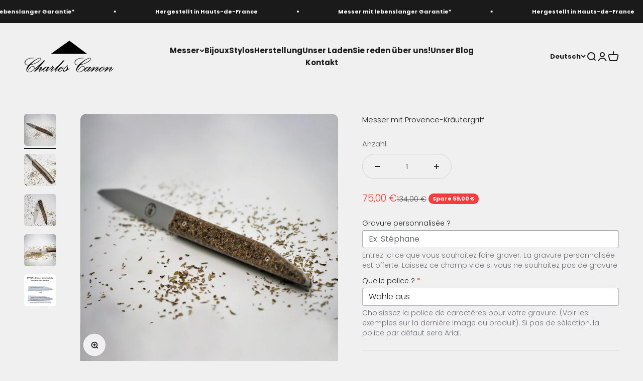

--- FILE ---
content_type: text/html; charset=utf-8
request_url: https://charlescanon.com/de-de/products/couteau-pliant-avec-son-manche-en-herbe-de-provence
body_size: 39474
content:
<!doctype html>

<html class="no-js" lang="de" dir="ltr">
  <head>

    <meta name="google-site-verification" content="ASsPDzKRGTS7E3xAU_1f3XFLMzvgp9CsgbsquYpzJoc" />
    <meta charset="utf-8">
    <meta name="viewport" content="width=device-width, initial-scale=1.0, height=device-height, minimum-scale=1.0, maximum-scale=1.0">
    <meta name="theme-color" content="#f0f0f0">

    <title>Messer mit Provence-Kräutergriff</title><meta name="description" content="Entdecken Sie unser prächtiges Messer mit dem Griff aus Provence-Kräutern. Charles Canon Besteck bietet Qualitätsmesser aus Frankreich. Viel mehr als nur ein Messer, ein regionales Symbol in Ihrer Hand."><link rel="canonical" href="https://charlescanon.com/de-de/products/couteau-pliant-avec-son-manche-en-herbe-de-provence"><link rel="shortcut icon" href="//charlescanon.com/cdn/shop/files/Charles_Canon_Logo_Fond_Blanc_a13367e1-f777-49ff-a96b-6f63126a5850_540x_-_copie.jpg?v=1674496143&width=96">
      <link rel="apple-touch-icon" href="//charlescanon.com/cdn/shop/files/Charles_Canon_Logo_Fond_Blanc_a13367e1-f777-49ff-a96b-6f63126a5850_540x_-_copie.jpg?v=1674496143&width=180"><link rel="preconnect" href="https://cdn.shopify.com">
    <link rel="preconnect" href="https://fonts.shopifycdn.com" crossorigin>
    <link rel="dns-prefetch" href="https://productreviews.shopifycdn.com"><link rel="modulepreload" href="//charlescanon.com/cdn/shop/t/7/assets/vendor.min.js?v=56430842210900357591674211449" as="script">
    <link rel="modulepreload" href="//charlescanon.com/cdn/shop/t/7/assets/theme.js?v=107589817047112011681718887209" as="script">
    <link rel="modulepreload" href="//charlescanon.com/cdn/shop/t/7/assets/sections.js?v=150301668274822261271718972431" as="script"><link rel="preload" href="//charlescanon.com/cdn/fonts/alegreya/alegreya_n4.9d59d35c9865f13cc7223c9847768350c0c7301a.woff2" as="font" type="font/woff2" crossorigin><link rel="preload" href="//charlescanon.com/cdn/fonts/poppins/poppins_n3.05f58335c3209cce17da4f1f1ab324ebe2982441.woff2" as="font" type="font/woff2" crossorigin><meta property="og:type" content="product">
  <meta property="og:title" content="Messer mit Provence-Kräutergriff">
  <meta property="product:price:amount" content="75,00">
  <meta property="product:price:currency" content="EUR"><meta property="og:image" content="http://charlescanon.com/cdn/shop/products/COUTEAUHERBESDEPROVENCES.jpg?v=1675442046&width=2048">
  <meta property="og:image:secure_url" content="https://charlescanon.com/cdn/shop/products/COUTEAUHERBESDEPROVENCES.jpg?v=1675442046&width=2048">
  <meta property="og:image:width" content="1500">
  <meta property="og:image:height" content="1500"><meta property="og:description" content="Entdecken Sie unser prächtiges Messer mit dem Griff aus Provence-Kräutern. Charles Canon Besteck bietet Qualitätsmesser aus Frankreich. Viel mehr als nur ein Messer, ein regionales Symbol in Ihrer Hand."><meta property="og:url" content="https://charlescanon.com/de-de/products/couteau-pliant-avec-son-manche-en-herbe-de-provence">
<meta property="og:site_name" content="Charles Canon "><meta name="twitter:card" content="summary"><meta name="twitter:title" content="Messer mit Provence-Kräutergriff">
  <meta name="twitter:description" content=" Klappmesser mit Zwangskerbe und Herbes-de-Provence-Griff

 Gehärtete Klinge aus rostfreiem 12C27-Stahl mit einer Länge von 100 mm

 Grifflänge: 122 mm Gesamtlänge: 222 mm Gewicht: 85 Gramm

 Verkauft mit seiner massiven Holzkiste.

 Möglichkeit, das Messer mit einer Gravur auf der Rückseite der Klinge zu personalisieren (kostenlos).

 Der Griff riecht nach Gras der Provence (ohne Garantie)

 Bestellung innerhalb von 48 Stunden versendet.

 Durchschnittliche Transportzeit: 48 bis 72 Stunden.

 100 % hergestellt in Frankreich

 Lebenslange Garantie*

 *Für unsere Messer gilt eine lebenslange Garantie gegen Herstellungsfehler gegenüber dem Erstbesitzer. Sie sollen Sie in allen Phasen Ihres Lebens zufriedenstellen. Allerdings ist ein Messer immer noch ein Messer und sollte nicht als Werkzeug verwendet werden. Bei normalem Verschleiß senden Sie Ihr Messer an uns zurück. Gerne schärfen wir die Klinge, reparieren sie und tauschen eventuell defekte Teile aus. 

 Geben Sie Ihr Messer nicht in die Spülmaschine."><meta name="twitter:image" content="https://charlescanon.com/cdn/shop/products/COUTEAUHERBESDEPROVENCES.jpg?crop=center&height=1200&v=1675442046&width=1200">
  <meta name="twitter:image:alt" content="">
  <script type="application/ld+json">
  {
    "@context": "https://schema.org",
    "@type": "Product",
    "productID": 7028448854182,
    "offers": [{
          "@type": "Offer",
          "name": "Messer mit Provence-Kräutergriff",
          "availability":"https://schema.org/InStock",
          "price": 75.0,
          "priceCurrency": "EUR",
          "priceValidUntil": "2025-12-19","mpn": "COUT-PLI-HERBEPROVENCE","url": "https://charlescanon.com/de-de/products/couteau-pliant-avec-son-manche-en-herbe-de-provence?variant=41238543597734"
        }
],"brand": {
      "@type": "Brand",
      "name": "Charles Canon by Dutilleul industries"
    },
    "name": "Messer mit Provence-Kräutergriff",
    "description": " Klappmesser mit Zwangskerbe und Herbes-de-Provence-Griff\n\n Gehärtete Klinge aus rostfreiem 12C27-Stahl mit einer Länge von 100 mm\n\n Grifflänge: 122 mm Gesamtlänge: 222 mm Gewicht: 85 Gramm\n\n Verkauft mit seiner massiven Holzkiste.\n\n Möglichkeit, das Messer mit einer Gravur auf der Rückseite der Klinge zu personalisieren (kostenlos).\n\n Der Griff riecht nach Gras der Provence (ohne Garantie)\n\n Bestellung innerhalb von 48 Stunden versendet.\n\n Durchschnittliche Transportzeit: 48 bis 72 Stunden.\n\n 100 % hergestellt in Frankreich\n\n Lebenslange Garantie*\n\n *Für unsere Messer gilt eine lebenslange Garantie gegen Herstellungsfehler gegenüber dem Erstbesitzer. Sie sollen Sie in allen Phasen Ihres Lebens zufriedenstellen. Allerdings ist ein Messer immer noch ein Messer und sollte nicht als Werkzeug verwendet werden. Bei normalem Verschleiß senden Sie Ihr Messer an uns zurück. Gerne schärfen wir die Klinge, reparieren sie und tauschen eventuell defekte Teile aus. \n\n Geben Sie Ihr Messer nicht in die Spülmaschine.",
    "category": "Messer",
    "url": "https://charlescanon.com/de-de/products/couteau-pliant-avec-son-manche-en-herbe-de-provence",
    "sku": "","mpn": "COUT-PLI-HERBEPROVENCE","weight": {
        "@type": "QuantitativeValue",
        "unitCode": "kg",
        "value": 0.5
      },"image": {
      "@type": "ImageObject",
      "url": "https://charlescanon.com/cdn/shop/products/COUTEAUHERBESDEPROVENCES.jpg?v=1675442046&width=1024",
      "image": "https://charlescanon.com/cdn/shop/products/COUTEAUHERBESDEPROVENCES.jpg?v=1675442046&width=1024",
      "name": "",
      "width": "1024",
      "height": "1024"
    }
  }
  </script>



  <script type="application/ld+json">
  {
    "@context": "https://schema.org",
    "@type": "BreadcrumbList",
  "itemListElement": [{
      "@type": "ListItem",
      "position": 1,
      "name": "Home",
      "item": "https://charlescanon.com"
    },{
          "@type": "ListItem",
          "position": 2,
          "name": "Messer mit Provence-Kräutergriff",
          "item": "https://charlescanon.com/de-de/products/couteau-pliant-avec-son-manche-en-herbe-de-provence"
        }]
  }
  </script>

<style>/* Typography (heading) */
  @font-face {
  font-family: Alegreya;
  font-weight: 400;
  font-style: normal;
  font-display: fallback;
  src: url("//charlescanon.com/cdn/fonts/alegreya/alegreya_n4.9d59d35c9865f13cc7223c9847768350c0c7301a.woff2") format("woff2"),
       url("//charlescanon.com/cdn/fonts/alegreya/alegreya_n4.a883043573688913d15d350b7a40349399b2ef99.woff") format("woff");
}

@font-face {
  font-family: Alegreya;
  font-weight: 400;
  font-style: italic;
  font-display: fallback;
  src: url("//charlescanon.com/cdn/fonts/alegreya/alegreya_i4.8dee6f2ed2ce33b7dc66259131d71ed090011461.woff2") format("woff2"),
       url("//charlescanon.com/cdn/fonts/alegreya/alegreya_i4.f1e64827a79062bc46c078ea2821c6711f0f09ad.woff") format("woff");
}

/* Typography (body) */
  @font-face {
  font-family: Poppins;
  font-weight: 300;
  font-style: normal;
  font-display: fallback;
  src: url("//charlescanon.com/cdn/fonts/poppins/poppins_n3.05f58335c3209cce17da4f1f1ab324ebe2982441.woff2") format("woff2"),
       url("//charlescanon.com/cdn/fonts/poppins/poppins_n3.6971368e1f131d2c8ff8e3a44a36b577fdda3ff5.woff") format("woff");
}

@font-face {
  font-family: Poppins;
  font-weight: 300;
  font-style: italic;
  font-display: fallback;
  src: url("//charlescanon.com/cdn/fonts/poppins/poppins_i3.8536b4423050219f608e17f134fe9ea3b01ed890.woff2") format("woff2"),
       url("//charlescanon.com/cdn/fonts/poppins/poppins_i3.0f4433ada196bcabf726ed78f8e37e0995762f7f.woff") format("woff");
}

@font-face {
  font-family: Poppins;
  font-weight: 400;
  font-style: normal;
  font-display: fallback;
  src: url("//charlescanon.com/cdn/fonts/poppins/poppins_n4.0ba78fa5af9b0e1a374041b3ceaadf0a43b41362.woff2") format("woff2"),
       url("//charlescanon.com/cdn/fonts/poppins/poppins_n4.214741a72ff2596839fc9760ee7a770386cf16ca.woff") format("woff");
}

@font-face {
  font-family: Poppins;
  font-weight: 400;
  font-style: italic;
  font-display: fallback;
  src: url("//charlescanon.com/cdn/fonts/poppins/poppins_i4.846ad1e22474f856bd6b81ba4585a60799a9f5d2.woff2") format("woff2"),
       url("//charlescanon.com/cdn/fonts/poppins/poppins_i4.56b43284e8b52fc64c1fd271f289a39e8477e9ec.woff") format("woff");
}

:root {
    /**
     * ---------------------------------------------------------------------
     * SPACING VARIABLES
     *
     * We are using a spacing inspired from frameworks like Tailwind CSS.
     * ---------------------------------------------------------------------
     */
    --spacing-0-5: 0.125rem; /* 2px */
    --spacing-1: 0.25rem; /* 4px */
    --spacing-1-5: 0.375rem; /* 6px */
    --spacing-2: 0.5rem; /* 8px */
    --spacing-2-5: 0.625rem; /* 10px */
    --spacing-3: 0.75rem; /* 12px */
    --spacing-3-5: 0.875rem; /* 14px */
    --spacing-4: 1rem; /* 16px */
    --spacing-4-5: 1.125rem; /* 18px */
    --spacing-5: 1.25rem; /* 20px */
    --spacing-5-5: 1.375rem; /* 22px */
    --spacing-6: 1.5rem; /* 24px */
    --spacing-6-5: 1.625rem; /* 26px */
    --spacing-7: 1.75rem; /* 28px */
    --spacing-7-5: 1.875rem; /* 30px */
    --spacing-8: 2rem; /* 32px */
    --spacing-8-5: 2.125rem; /* 34px */
    --spacing-9: 2.25rem; /* 36px */
    --spacing-9-5: 2.375rem; /* 38px */
    --spacing-10: 2.5rem; /* 40px */
    --spacing-11: 2.75rem; /* 44px */
    --spacing-12: 3rem; /* 48px */
    --spacing-14: 3.5rem; /* 56px */
    --spacing-16: 4rem; /* 64px */
    --spacing-18: 4.5rem; /* 72px */
    --spacing-20: 5rem; /* 80px */
    --spacing-24: 6rem; /* 96px */
    --spacing-28: 7rem; /* 112px */
    --spacing-32: 8rem; /* 128px */
    --spacing-36: 9rem; /* 144px */
    --spacing-40: 10rem; /* 160px */
    --spacing-44: 11rem; /* 176px */
    --spacing-48: 12rem; /* 192px */
    --spacing-52: 13rem; /* 208px */
    --spacing-56: 14rem; /* 224px */
    --spacing-60: 15rem; /* 240px */
    --spacing-64: 16rem; /* 256px */
    --spacing-72: 18rem; /* 288px */
    --spacing-80: 20rem; /* 320px */
    --spacing-96: 24rem; /* 384px */

    /* Container */
    --container-max-width: 1600px;
    --container-narrow-max-width: 1350px;
    --container-gutter: var(--spacing-5);
    --section-outer-spacing-block: var(--spacing-12);
    --section-inner-max-spacing-block: var(--spacing-10);
    --section-inner-spacing-inline: var(--container-gutter);
    --section-stack-spacing-block: var(--spacing-8);

    /* Grid gutter */
    --grid-gutter: var(--spacing-5);

    /* Product list settings */
    --product-list-row-gap: var(--spacing-8);
    --product-list-column-gap: var(--grid-gutter);

    /* Form settings */
    --input-gap: var(--spacing-2);
    --input-height: 2.625rem;
    --input-padding-inline: var(--spacing-4);

    /* Other sizes */
    --sticky-area-height: calc(var(--sticky-announcement-bar-enabled, 0) * var(--announcement-bar-height, 0px) + var(--sticky-header-enabled, 0) * var(--header-height, 0px));

    /* RTL support */
    --transform-logical-flip: 1;
    --transform-origin-start: left;
    --transform-origin-end: right;

    /**
     * ---------------------------------------------------------------------
     * TYPOGRAPHY
     * ---------------------------------------------------------------------
     */

    /* Font properties */
    --heading-font-family: Alegreya, serif;
    --heading-font-weight: 400;
    --heading-font-style: normal;
    --heading-text-transform: normal;
    --heading-letter-spacing: -0.02em;
    --text-font-family: Poppins, sans-serif;
    --text-font-weight: 300;
    --text-font-style: normal;
    --text-letter-spacing: 0.0em;

    /* Font sizes */
    --text-h0: 3rem;
    --text-h1: 2.5rem;
    --text-h2: 2rem;
    --text-h3: 1.5rem;
    --text-h4: 1.375rem;
    --text-h5: 1.125rem;
    --text-h6: 1rem;
    --text-xs: 0.6875rem;
    --text-sm: 0.75rem;
    --text-base: 0.875rem;
    --text-lg: 1.125rem;

    /**
     * ---------------------------------------------------------------------
     * COLORS
     * ---------------------------------------------------------------------
     */

    /* Color settings */--accent: 26 26 26;
    --text-primary: 26 26 26;
    --background-primary: 240 240 240;
    --dialog-background: 255 255 255;
    --border-color: var(--text-color, var(--text-primary)) / 0.12;

    /* Button colors */
    --button-background-primary: 26 26 26;
    --button-text-primary: 255 255 255;
    --button-background-secondary: 240 196 23;
    --button-text-secondary: 26 26 26;

    /* Status colors */
    --success-background: 224 244 232;
    --success-text: 0 163 65;
    --warning-background: 255 246 233;
    --warning-text: 255 183 74;
    --error-background: 254 231 231;
    --error-text: 248 58 58;

    /* Product colors */
    --on-sale-text: 248 58 58;
    --on-sale-badge-background: 248 58 58;
    --on-sale-badge-text: 255 255 255;
    --sold-out-badge-background: 0 0 0;
    --sold-out-badge-text: 255 255 255;
    --primary-badge-background: 128 60 238;
    --primary-badge-text: 255 255 255;
    --star-color: 255 183 74;
    --product-card-background: 255 255 255;
    --product-card-text: 26 26 26;

    /* Header colors */
    --header-background: 240 240 240;
    --header-text: 26 26 26;

    /* Footer colors */
    --footer-background: 255 255 255;
    --footer-text: 26 26 26;

    /* Rounded variables (used for border radius) */
    --rounded-xs: 0.25rem;
    --rounded-sm: 0.375rem;
    --rounded: 0.75rem;
    --rounded-lg: 1.5rem;
    --rounded-full: 9999px;

    --rounded-button: 3.75rem;
    --rounded-input: 0.5rem;

    /* Box shadow */
    --shadow-sm: 0 2px 8px rgb(var(--text-primary) / 0.1);
    --shadow: 0 5px 15px rgb(var(--text-primary) / 0.1);
    --shadow-md: 0 5px 30px rgb(var(--text-primary) / 0.1);
    --shadow-block: 0px 18px 50px rgb(var(--text-primary) / 0.1);

    /**
     * ---------------------------------------------------------------------
     * OTHER
     * ---------------------------------------------------------------------
     */

    --cursor-close-svg-url: url(//charlescanon.com/cdn/shop/t/7/assets/cursor-close.svg?v=147174565022153725511674211473);
    --cursor-zoom-in-svg-url: url(//charlescanon.com/cdn/shop/t/7/assets/cursor-zoom-in.svg?v=154953035094101115921674211473);
    --cursor-zoom-out-svg-url: url(//charlescanon.com/cdn/shop/t/7/assets/cursor-zoom-out.svg?v=16155520337305705181674211473);
    --checkmark-svg-url: url(//charlescanon.com/cdn/shop/t/7/assets/checkmark.svg?v=77552481021870063511674211473);
  }

  [dir="rtl"]:root {
    /* RTL support */
    --transform-logical-flip: -1;
    --transform-origin-start: right;
    --transform-origin-end: left;
  }

  @media screen and (min-width: 700px) {
    :root {
      /* Typography (font size) */
      --text-h0: 4rem;
      --text-h1: 3rem;
      --text-h2: 2.5rem;
      --text-h3: 2rem;
      --text-h4: 1.625rem;
      --text-h5: 1.25rem;
      --text-h6: 1.125rem;

      --text-xs: 0.6875rem;
      --text-sm: 0.8125rem;
      --text-base: 0.9375rem;
      --text-lg: 1.1875rem;

      /* Spacing */
      --container-gutter: 2rem;
      --section-outer-spacing-block: var(--spacing-16);
      --section-inner-max-spacing-block: var(--spacing-12);
      --section-inner-spacing-inline: var(--spacing-12);
      --section-stack-spacing-block: var(--spacing-12);

      /* Grid gutter */
      --grid-gutter: var(--spacing-6);

      /* Product list settings */
      --product-list-row-gap: var(--spacing-12);

      /* Form settings */
      --input-gap: 1rem;
      --input-height: 3.125rem;
      --input-padding-inline: var(--spacing-5);
    }
  }

  @media screen and (min-width: 1000px) {
    :root {
      /* Spacing settings */
      --container-gutter: var(--spacing-12);
      --section-outer-spacing-block: var(--spacing-18);
      --section-inner-max-spacing-block: var(--spacing-16);
      --section-inner-spacing-inline: var(--spacing-16);
      --section-stack-spacing-block: var(--spacing-12);
    }
  }

  @media screen and (min-width: 1150px) {
    :root {
      /* Spacing settings */
      --container-gutter: var(--spacing-12);
      --section-outer-spacing-block: var(--spacing-20);
      --section-inner-max-spacing-block: var(--spacing-16);
      --section-inner-spacing-inline: var(--spacing-16);
      --section-stack-spacing-block: var(--spacing-12);
    }
  }

  @media screen and (min-width: 1400px) {
    :root {
      /* Typography (font size) */
      --text-h0: 5rem;
      --text-h1: 3.75rem;
      --text-h2: 3rem;
      --text-h3: 2.25rem;
      --text-h4: 2rem;
      --text-h5: 1.5rem;
      --text-h6: 1.25rem;

      --section-outer-spacing-block: var(--spacing-24);
      --section-inner-max-spacing-block: var(--spacing-18);
      --section-inner-spacing-inline: var(--spacing-18);
    }
  }

  @media screen and (min-width: 1600px) {
    :root {
      --section-outer-spacing-block: var(--spacing-24);
      --section-inner-max-spacing-block: var(--spacing-20);
      --section-inner-spacing-inline: var(--spacing-20);
    }
  }

  /**
   * ---------------------------------------------------------------------
   * LIQUID DEPENDANT CSS
   *
   * Our main CSS is Liquid free, but some very specific features depend on
   * theme settings, so we have them here
   * ---------------------------------------------------------------------
   */@media screen and (pointer: fine) {
        .button:not([disabled]):hover, .btn:not([disabled]):hover, .shopify-payment-button__button--unbranded:not([disabled]):hover {
          --button-background-opacity: 0.85;
        }

        .button--subdued:not([disabled]):hover {
          --button-background: var(--text-color) / .05 !important;
        }
      }</style><script>
  document.documentElement.classList.replace('no-js', 'js');

  // This allows to expose several variables to the global scope, to be used in scripts
  window.themeVariables = {
    settings: {
      showPageTransition: true,
      headingApparition: "split_fade",
      pageType: "product",
      moneyFormat: "{{amount_with_comma_separator}} €",
      moneyWithCurrencyFormat: "{{amount_with_comma_separator}} € EUR",
      currencyCodeEnabled: false,
      cartType: "popover",
      showDiscount: true,
      discountMode: "saving"
    },

    strings: {
      accessibilityClose: "Schließen",
      accessibilityNext: "Vor",
      accessibilityPrevious: "Zurück",
      addToCartButton: "In den Warenkorb",
      soldOutButton: "Ausverkauft",
      preOrderButton: "Vorbestellen",
      unavailableButton: "Nicht verfügbar",
      closeGallery: "Galerie schließen",
      zoomGallery: "Bild vergrößern",
      errorGallery: "Bild kann nicht geladen werden",
      soldOutBadge: "Ausverkauft",
      discountBadge: "Spare @@",
      sku: "SKU:",
      searchNoResults: "Keine Treffer",
      addOrderNote: "Bestellhinweis hinzufügen",
      editOrderNote: "Bestellhinweis bearbeiten",
      shippingEstimatorNoResults: "Tut uns leid, aber wir verschicken leider nicht an deine Adresse.",
      shippingEstimatorOneResult: "Für deine Adresse gibt es einen Versandtarif:",
      shippingEstimatorMultipleResults: "Für deine Adresse gibt es mehrere Versandtarife:",
      shippingEstimatorError: "Beim Berechnen der Versandkosten ist ein Fehler aufgetreten:"
    },

    breakpoints: {
      'sm': 'screen and (min-width: 700px)',
      'md': 'screen and (min-width: 1000px)',
      'lg': 'screen and (min-width: 1150px)',
      'xl': 'screen and (min-width: 1400px)',

      'sm-max': 'screen and (max-width: 699px)',
      'md-max': 'screen and (max-width: 999px)',
      'lg-max': 'screen and (max-width: 1149px)',
      'xl-max': 'screen and (max-width: 1399px)'
    }
  };window.addEventListener('DOMContentLoaded', () => {
      const isReloaded = (window.performance.navigation && window.performance.navigation.type === 1) || window.performance.getEntriesByType('navigation').map((nav) => nav.type).includes('reload');

      if ('animate' in document.documentElement && window.matchMedia('(prefers-reduced-motion: no-preference)').matches && document.referrer.includes(location.host) && !isReloaded) {
        document.body.animate({opacity: [0, 1]}, {duration: 115, fill: 'forwards'});
      }
    });

    window.addEventListener('pageshow', (event) => {
      document.body.classList.remove('page-transition');

      if (event.persisted) {
        document.body.animate({opacity: [0, 1]}, {duration: 0, fill: 'forwards'});
      }
    });// For detecting native share
  document.documentElement.classList.add(`native-share--${navigator.share ? 'enabled' : 'disabled'}`);// We save the product ID in local storage to be eventually used for recently viewed section
    try {
      const recentlyViewedProducts = new Set(JSON.parse(localStorage.getItem('theme:recently-viewed-products') || '[]'));

      recentlyViewedProducts.delete(7028448854182); // Delete first to re-move the product
      recentlyViewedProducts.add(7028448854182);

      localStorage.setItem('theme:recently-viewed-products', JSON.stringify(Array.from(recentlyViewedProducts.values()).reverse()));
    } catch (e) {
      // Safari in private mode does not allow setting item, we silently fail
    }</script><script type="module" src="//charlescanon.com/cdn/shop/t/7/assets/vendor.min.js?v=56430842210900357591674211449"></script>
    <script type="module" src="//charlescanon.com/cdn/shop/t/7/assets/theme.js?v=107589817047112011681718887209"></script>
    <script type="module" src="//charlescanon.com/cdn/shop/t/7/assets/sections.js?v=150301668274822261271718972431"></script>

    <script>window.performance && window.performance.mark && window.performance.mark('shopify.content_for_header.start');</script><meta name="google-site-verification" content="xGMMAG5tGMwD9WwrbvwdtJ7sczF7uy3zJSVO8WlGxe0">
<meta id="shopify-digital-wallet" name="shopify-digital-wallet" content="/27369177221/digital_wallets/dialog">
<meta name="shopify-checkout-api-token" content="7342a2f2e7f309d289cd87fbb925b59e">
<meta id="in-context-paypal-metadata" data-shop-id="27369177221" data-venmo-supported="false" data-environment="production" data-locale="de_DE" data-paypal-v4="true" data-currency="EUR">
<link rel="alternate" hreflang="x-default" href="https://charlescanon.com/products/couteau-pliant-avec-son-manche-en-herbe-de-provence">
<link rel="alternate" hreflang="en" href="https://charlescanon.com/en/products/couteau-pliant-avec-son-manche-en-herbe-de-provence">
<link rel="alternate" hreflang="de-DE" href="https://charlescanon.com/de-de/products/couteau-pliant-avec-son-manche-en-herbe-de-provence">
<link rel="alternate" hreflang="fr-DE" href="https://charlescanon.com/fr-de/products/couteau-pliant-avec-son-manche-en-herbe-de-provence">
<link rel="alternate" hreflang="en-DE" href="https://charlescanon.com/en-de/products/couteau-pliant-avec-son-manche-en-herbe-de-provence">
<link rel="alternate" hreflang="fr-RE" href="https://charlescanon.com/fr-re/products/couteau-pliant-avec-son-manche-en-herbe-de-provence">
<link rel="alternate" hreflang="fr-GB" href="https://charlescanon.com/fr-gb/products/couteau-pliant-avec-son-manche-en-herbe-de-provence">
<link rel="alternate" hreflang="en-GB" href="https://charlescanon.com/en-gb/products/couteau-pliant-avec-son-manche-en-herbe-de-provence">
<link rel="alternate" hreflang="fr-BE" href="https://charlescanon.com/fr-be/products/couteau-pliant-avec-son-manche-en-herbe-de-provence">
<link rel="alternate" type="application/json+oembed" href="https://charlescanon.com/de-de/products/couteau-pliant-avec-son-manche-en-herbe-de-provence.oembed">
<script async="async" src="/checkouts/internal/preloads.js?locale=de-DE"></script>
<script id="shopify-features" type="application/json">{"accessToken":"7342a2f2e7f309d289cd87fbb925b59e","betas":["rich-media-storefront-analytics"],"domain":"charlescanon.com","predictiveSearch":true,"shopId":27369177221,"locale":"de"}</script>
<script>var Shopify = Shopify || {};
Shopify.shop = "charles-canon-by-dutilleul-industries.myshopify.com";
Shopify.locale = "de";
Shopify.currency = {"active":"EUR","rate":"1.0"};
Shopify.country = "DE";
Shopify.theme = {"name":"Impact","id":132341170342,"schema_name":"Impact","schema_version":"3.1.1","theme_store_id":1190,"role":"main"};
Shopify.theme.handle = "null";
Shopify.theme.style = {"id":null,"handle":null};
Shopify.cdnHost = "charlescanon.com/cdn";
Shopify.routes = Shopify.routes || {};
Shopify.routes.root = "/de-de/";</script>
<script type="module">!function(o){(o.Shopify=o.Shopify||{}).modules=!0}(window);</script>
<script>!function(o){function n(){var o=[];function n(){o.push(Array.prototype.slice.apply(arguments))}return n.q=o,n}var t=o.Shopify=o.Shopify||{};t.loadFeatures=n(),t.autoloadFeatures=n()}(window);</script>
<script id="shop-js-analytics" type="application/json">{"pageType":"product"}</script>
<script defer="defer" async type="module" src="//charlescanon.com/cdn/shopifycloud/shop-js/modules/v2/client.init-shop-cart-sync_BxliUFcT.de.esm.js"></script>
<script defer="defer" async type="module" src="//charlescanon.com/cdn/shopifycloud/shop-js/modules/v2/chunk.common_D4c7gLTG.esm.js"></script>
<script type="module">
  await import("//charlescanon.com/cdn/shopifycloud/shop-js/modules/v2/client.init-shop-cart-sync_BxliUFcT.de.esm.js");
await import("//charlescanon.com/cdn/shopifycloud/shop-js/modules/v2/chunk.common_D4c7gLTG.esm.js");

  window.Shopify.SignInWithShop?.initShopCartSync?.({"fedCMEnabled":true,"windoidEnabled":true});

</script>
<script>(function() {
  var isLoaded = false;
  function asyncLoad() {
    if (isLoaded) return;
    isLoaded = true;
    var urls = ["https:\/\/maps.boxtal.com\/api\/v2\/maps-shopify\/script.js?shopId=42976\u0026shop=charles-canon-by-dutilleul-industries.myshopify.com","https:\/\/maps.boxtal.com\/api\/v2\/maps-shopify\/script.js?shopId=42976\u0026shop=charles-canon-by-dutilleul-industries.myshopify.com","https:\/\/packlink-spf-pro.appspot.com\/platform\/PRO\/checkout\/thankYouScript?v=7\u0026shop=charles-canon-by-dutilleul-industries.myshopify.com","https:\/\/charles-canon-by-dutilleul-industries.myshopify.com\/apps\/delivery\/delivery_coder.js?t=1711784557.7094\u0026n=934657114\u0026shop=charles-canon-by-dutilleul-industries.myshopify.com"];
    for (var i = 0; i < urls.length; i++) {
      var s = document.createElement('script');
      s.type = 'text/javascript';
      s.async = true;
      s.src = urls[i];
      var x = document.getElementsByTagName('script')[0];
      x.parentNode.insertBefore(s, x);
    }
  };
  if(window.attachEvent) {
    window.attachEvent('onload', asyncLoad);
  } else {
    window.addEventListener('load', asyncLoad, false);
  }
})();</script>
<script id="__st">var __st={"a":27369177221,"offset":3600,"reqid":"3acbd342-d3f0-44de-ba10-4b112b1d7f4b-1765261886","pageurl":"charlescanon.com\/de-de\/products\/couteau-pliant-avec-son-manche-en-herbe-de-provence","u":"708163a1cb39","p":"product","rtyp":"product","rid":7028448854182};</script>
<script>window.ShopifyPaypalV4VisibilityTracking = true;</script>
<script id="captcha-bootstrap">!function(){'use strict';const t='contact',e='account',n='new_comment',o=[[t,t],['blogs',n],['comments',n],[t,'customer']],c=[[e,'customer_login'],[e,'guest_login'],[e,'recover_customer_password'],[e,'create_customer']],r=t=>t.map((([t,e])=>`form[action*='/${t}']:not([data-nocaptcha='true']) input[name='form_type'][value='${e}']`)).join(','),a=t=>()=>t?[...document.querySelectorAll(t)].map((t=>t.form)):[];function s(){const t=[...o],e=r(t);return a(e)}const i='password',u='form_key',d=['recaptcha-v3-token','g-recaptcha-response','h-captcha-response',i],f=()=>{try{return window.sessionStorage}catch{return}},m='__shopify_v',_=t=>t.elements[u];function p(t,e,n=!1){try{const o=window.sessionStorage,c=JSON.parse(o.getItem(e)),{data:r}=function(t){const{data:e,action:n}=t;return t[m]||n?{data:e,action:n}:{data:t,action:n}}(c);for(const[e,n]of Object.entries(r))t.elements[e]&&(t.elements[e].value=n);n&&o.removeItem(e)}catch(o){console.error('form repopulation failed',{error:o})}}const l='form_type',E='cptcha';function T(t){t.dataset[E]=!0}const w=window,h=w.document,L='Shopify',v='ce_forms',y='captcha';let A=!1;((t,e)=>{const n=(g='f06e6c50-85a8-45c8-87d0-21a2b65856fe',I='https://cdn.shopify.com/shopifycloud/storefront-forms-hcaptcha/ce_storefront_forms_captcha_hcaptcha.v1.5.2.iife.js',D={infoText:'Durch hCaptcha geschützt',privacyText:'Datenschutz',termsText:'Allgemeine Geschäftsbedingungen'},(t,e,n)=>{const o=w[L][v],c=o.bindForm;if(c)return c(t,g,e,D).then(n);var r;o.q.push([[t,g,e,D],n]),r=I,A||(h.body.append(Object.assign(h.createElement('script'),{id:'captcha-provider',async:!0,src:r})),A=!0)});var g,I,D;w[L]=w[L]||{},w[L][v]=w[L][v]||{},w[L][v].q=[],w[L][y]=w[L][y]||{},w[L][y].protect=function(t,e){n(t,void 0,e),T(t)},Object.freeze(w[L][y]),function(t,e,n,w,h,L){const[v,y,A,g]=function(t,e,n){const i=e?o:[],u=t?c:[],d=[...i,...u],f=r(d),m=r(i),_=r(d.filter((([t,e])=>n.includes(e))));return[a(f),a(m),a(_),s()]}(w,h,L),I=t=>{const e=t.target;return e instanceof HTMLFormElement?e:e&&e.form},D=t=>v().includes(t);t.addEventListener('submit',(t=>{const e=I(t);if(!e)return;const n=D(e)&&!e.dataset.hcaptchaBound&&!e.dataset.recaptchaBound,o=_(e),c=g().includes(e)&&(!o||!o.value);(n||c)&&t.preventDefault(),c&&!n&&(function(t){try{if(!f())return;!function(t){const e=f();if(!e)return;const n=_(t);if(!n)return;const o=n.value;o&&e.removeItem(o)}(t);const e=Array.from(Array(32),(()=>Math.random().toString(36)[2])).join('');!function(t,e){_(t)||t.append(Object.assign(document.createElement('input'),{type:'hidden',name:u})),t.elements[u].value=e}(t,e),function(t,e){const n=f();if(!n)return;const o=[...t.querySelectorAll(`input[type='${i}']`)].map((({name:t})=>t)),c=[...d,...o],r={};for(const[a,s]of new FormData(t).entries())c.includes(a)||(r[a]=s);n.setItem(e,JSON.stringify({[m]:1,action:t.action,data:r}))}(t,e)}catch(e){console.error('failed to persist form',e)}}(e),e.submit())}));const S=(t,e)=>{t&&!t.dataset[E]&&(n(t,e.some((e=>e===t))),T(t))};for(const o of['focusin','change'])t.addEventListener(o,(t=>{const e=I(t);D(e)&&S(e,y())}));const B=e.get('form_key'),M=e.get(l),P=B&&M;t.addEventListener('DOMContentLoaded',(()=>{const t=y();if(P)for(const e of t)e.elements[l].value===M&&p(e,B);[...new Set([...A(),...v().filter((t=>'true'===t.dataset.shopifyCaptcha))])].forEach((e=>S(e,t)))}))}(h,new URLSearchParams(w.location.search),n,t,e,['guest_login'])})(!0,!0)}();</script>
<script integrity="sha256-52AcMU7V7pcBOXWImdc/TAGTFKeNjmkeM1Pvks/DTgc=" data-source-attribution="shopify.loadfeatures" defer="defer" src="//charlescanon.com/cdn/shopifycloud/storefront/assets/storefront/load_feature-81c60534.js" crossorigin="anonymous"></script>
<script data-source-attribution="shopify.dynamic_checkout.dynamic.init">var Shopify=Shopify||{};Shopify.PaymentButton=Shopify.PaymentButton||{isStorefrontPortableWallets:!0,init:function(){window.Shopify.PaymentButton.init=function(){};var t=document.createElement("script");t.src="https://charlescanon.com/cdn/shopifycloud/portable-wallets/latest/portable-wallets.de.js",t.type="module",document.head.appendChild(t)}};
</script>
<script data-source-attribution="shopify.dynamic_checkout.buyer_consent">
  function portableWalletsHideBuyerConsent(e){var t=document.getElementById("shopify-buyer-consent"),n=document.getElementById("shopify-subscription-policy-button");t&&n&&(t.classList.add("hidden"),t.setAttribute("aria-hidden","true"),n.removeEventListener("click",e))}function portableWalletsShowBuyerConsent(e){var t=document.getElementById("shopify-buyer-consent"),n=document.getElementById("shopify-subscription-policy-button");t&&n&&(t.classList.remove("hidden"),t.removeAttribute("aria-hidden"),n.addEventListener("click",e))}window.Shopify?.PaymentButton&&(window.Shopify.PaymentButton.hideBuyerConsent=portableWalletsHideBuyerConsent,window.Shopify.PaymentButton.showBuyerConsent=portableWalletsShowBuyerConsent);
</script>
<script data-source-attribution="shopify.dynamic_checkout.cart.bootstrap">document.addEventListener("DOMContentLoaded",(function(){function t(){return document.querySelector("shopify-accelerated-checkout-cart, shopify-accelerated-checkout")}if(t())Shopify.PaymentButton.init();else{new MutationObserver((function(e,n){t()&&(Shopify.PaymentButton.init(),n.disconnect())})).observe(document.body,{childList:!0,subtree:!0})}}));
</script>
<script id='scb4127' type='text/javascript' async='' src='https://charlescanon.com/cdn/shopifycloud/privacy-banner/storefront-banner.js'></script><link id="shopify-accelerated-checkout-styles" rel="stylesheet" media="screen" href="https://charlescanon.com/cdn/shopifycloud/portable-wallets/latest/accelerated-checkout-backwards-compat.css" crossorigin="anonymous">
<style id="shopify-accelerated-checkout-cart">
        #shopify-buyer-consent {
  margin-top: 1em;
  display: inline-block;
  width: 100%;
}

#shopify-buyer-consent.hidden {
  display: none;
}

#shopify-subscription-policy-button {
  background: none;
  border: none;
  padding: 0;
  text-decoration: underline;
  font-size: inherit;
  cursor: pointer;
}

#shopify-subscription-policy-button::before {
  box-shadow: none;
}

      </style>

<script>window.performance && window.performance.mark && window.performance.mark('shopify.content_for_header.end');</script>
<link href="//charlescanon.com/cdn/shop/t/7/assets/theme.css?v=3857575244182503551674211449" rel="stylesheet" type="text/css" media="all" /><!-- "snippets/weglot_hreftags.liquid" was not rendered, the associated app was uninstalled -->
<!-- "snippets/weglot_switcher.liquid" was not rendered, the associated app was uninstalled -->
<link rel="alternate" hreflang="fr" href="https://charlescanon.com/de-de/products/couteau-pliant-avec-son-manche-en-herbe-de-provence">
<link rel="alternate" hreflang="en" href="https://en.charlescanon.com/de-de/products/couteau-pliant-avec-son-manche-en-herbe-de-provence">
<script type="text/javascript" src="https://cdn.weglot.com/weglot.min.js"></script>
<script>
    Weglot.initialize({
        api_key: 'wg_91eb124d7e2eedf026bef57904a87b456'
    });
</script>
    
<style type='text/css'>
    :root {--delivery-country-image-url:url("https://dc.codericp.com/delivery/code_f.png");}
    .icon-ad_f{background-image:var(--delivery-country-image-url);background-position:0 0;width:20px;height:12px}.icon-ae_f{background-image:var(--delivery-country-image-url);background-position:-21px 0;width:20px;height:12px}.icon-af_f{background-image:var(--delivery-country-image-url);background-position:0 -13px;width:20px;height:12px}.icon-ag_f{background-image:var(--delivery-country-image-url);background-position:-21px -13px;width:20px;height:12px}.icon-ai_f{background-image:var(--delivery-country-image-url);background-position:0 -26px;width:20px;height:12px}.icon-al_f{background-image:var(--delivery-country-image-url);background-position:-21px -26px;width:20px;height:12px}.icon-am_f{background-image:var(--delivery-country-image-url);background-position:-42px 0;width:20px;height:12px}.icon-ao_f{background-image:var(--delivery-country-image-url);background-position:-42px -13px;width:20px;height:12px}.icon-aq_f{background-image:var(--delivery-country-image-url);background-position:-42px -26px;width:20px;height:12px}.icon-ar_f{background-image:var(--delivery-country-image-url);background-position:0 -39px;width:20px;height:12px}.icon-as_f{background-image:var(--delivery-country-image-url);background-position:-21px -39px;width:20px;height:12px}.icon-at_f{background-image:var(--delivery-country-image-url);background-position:-42px -39px;width:20px;height:12px}.icon-au_f{background-image:var(--delivery-country-image-url);background-position:-63px 0;width:20px;height:12px}.icon-aw_f{background-image:var(--delivery-country-image-url);background-position:-63px -13px;width:20px;height:12px}.icon-ax_f{background-image:var(--delivery-country-image-url);background-position:-63px -26px;width:20px;height:12px}.icon-az_f{background-image:var(--delivery-country-image-url);background-position:-63px -39px;width:20px;height:12px}.icon-ba_f{background-image:var(--delivery-country-image-url);background-position:0 -52px;width:20px;height:12px}.icon-bb_f{background-image:var(--delivery-country-image-url);background-position:-21px -52px;width:20px;height:12px}.icon-bd_f{background-image:var(--delivery-country-image-url);background-position:-42px -52px;width:20px;height:12px}.icon-be_f{background-image:var(--delivery-country-image-url);background-position:-63px -52px;width:20px;height:12px}.icon-bf_f{background-image:var(--delivery-country-image-url);background-position:0 -65px;width:20px;height:12px}.icon-bg_f{background-image:var(--delivery-country-image-url);background-position:-21px -65px;width:20px;height:12px}.icon-bh_f{background-image:var(--delivery-country-image-url);background-position:-42px -65px;width:20px;height:12px}.icon-bi_f{background-image:var(--delivery-country-image-url);background-position:-63px -65px;width:20px;height:12px}.icon-bj_f{background-image:var(--delivery-country-image-url);background-position:-84px 0;width:20px;height:12px}.icon-bl_f{background-image:var(--delivery-country-image-url);background-position:-84px -13px;width:20px;height:12px}.icon-bm_f{background-image:var(--delivery-country-image-url);background-position:-84px -26px;width:20px;height:12px}.icon-bn_f{background-image:var(--delivery-country-image-url);background-position:-84px -39px;width:20px;height:12px}.icon-bo_f{background-image:var(--delivery-country-image-url);background-position:-84px -52px;width:20px;height:12px}.icon-bq_f{background-image:var(--delivery-country-image-url);background-position:-84px -65px;width:20px;height:12px}.icon-br_f{background-image:var(--delivery-country-image-url);background-position:0 -78px;width:20px;height:12px}.icon-bs_f{background-image:var(--delivery-country-image-url);background-position:-21px -78px;width:20px;height:12px}.icon-bt_f{background-image:var(--delivery-country-image-url);background-position:-42px -78px;width:20px;height:12px}.icon-bv_f{background-image:var(--delivery-country-image-url);background-position:-63px -78px;width:20px;height:12px}.icon-bw_f{background-image:var(--delivery-country-image-url);background-position:-84px -78px;width:20px;height:12px}.icon-by_f{background-image:var(--delivery-country-image-url);background-position:0 -91px;width:20px;height:12px}.icon-bz_f{background-image:var(--delivery-country-image-url);background-position:-21px -91px;width:20px;height:12px}.icon-ca_f{background-image:var(--delivery-country-image-url);background-position:-42px -91px;width:20px;height:12px}.icon-cc_f{background-image:var(--delivery-country-image-url);background-position:-63px -91px;width:20px;height:12px}.icon-cd_f{background-image:var(--delivery-country-image-url);background-position:-84px -91px;width:20px;height:12px}.icon-cf_f{background-image:var(--delivery-country-image-url);background-position:-105px 0;width:20px;height:12px}.icon-cg_f{background-image:var(--delivery-country-image-url);background-position:-105px -13px;width:20px;height:12px}.icon-ch_f{background-image:var(--delivery-country-image-url);background-position:-105px -26px;width:20px;height:12px}.icon-ci_f{background-image:var(--delivery-country-image-url);background-position:-105px -39px;width:20px;height:12px}.icon-ck_f{background-image:var(--delivery-country-image-url);background-position:-105px -52px;width:20px;height:12px}.icon-cl_f{background-image:var(--delivery-country-image-url);background-position:-105px -65px;width:20px;height:12px}.icon-cm_f{background-image:var(--delivery-country-image-url);background-position:-105px -78px;width:20px;height:12px}.icon-cn_f{background-image:var(--delivery-country-image-url);background-position:-105px -91px;width:20px;height:12px}.icon-co_f{background-image:var(--delivery-country-image-url);background-position:0 -104px;width:20px;height:12px}.icon-cr_f{background-image:var(--delivery-country-image-url);background-position:-21px -104px;width:20px;height:12px}.icon-cu_f{background-image:var(--delivery-country-image-url);background-position:-42px -104px;width:20px;height:12px}.icon-cv_f{background-image:var(--delivery-country-image-url);background-position:-63px -104px;width:20px;height:12px}.icon-cw_f{background-image:var(--delivery-country-image-url);background-position:-84px -104px;width:20px;height:12px}.icon-cx_f{background-image:var(--delivery-country-image-url);background-position:-105px -104px;width:20px;height:12px}.icon-cy_f{background-image:var(--delivery-country-image-url);background-position:-126px 0;width:20px;height:12px}.icon-cz_f{background-image:var(--delivery-country-image-url);background-position:-126px -13px;width:20px;height:12px}.icon-de_f{background-image:var(--delivery-country-image-url);background-position:-126px -26px;width:20px;height:12px}.icon-dj_f{background-image:var(--delivery-country-image-url);background-position:-126px -39px;width:20px;height:12px}.icon-dk_f{background-image:var(--delivery-country-image-url);background-position:-126px -52px;width:20px;height:12px}.icon-dm_f{background-image:var(--delivery-country-image-url);background-position:-126px -65px;width:20px;height:12px}.icon-do_f{background-image:var(--delivery-country-image-url);background-position:-126px -78px;width:20px;height:12px}.icon-dz_f{background-image:var(--delivery-country-image-url);background-position:-126px -91px;width:20px;height:12px}.icon-ec_f{background-image:var(--delivery-country-image-url);background-position:-126px -104px;width:20px;height:12px}.icon-ee_f{background-image:var(--delivery-country-image-url);background-position:0 -117px;width:20px;height:12px}.icon-eg_f{background-image:var(--delivery-country-image-url);background-position:-21px -117px;width:20px;height:12px}.icon-eh_f{background-image:var(--delivery-country-image-url);background-position:-42px -117px;width:20px;height:12px}.icon-er_f{background-image:var(--delivery-country-image-url);background-position:-63px -117px;width:20px;height:12px}.icon-es_f{background-image:var(--delivery-country-image-url);background-position:-84px -117px;width:20px;height:12px}.icon-et_f{background-image:var(--delivery-country-image-url);background-position:-105px -117px;width:20px;height:12px}.icon-fi_f{background-image:var(--delivery-country-image-url);background-position:-126px -117px;width:20px;height:12px}.icon-fj_f{background-image:var(--delivery-country-image-url);background-position:0 -130px;width:20px;height:12px}.icon-fk_f{background-image:var(--delivery-country-image-url);background-position:-21px -130px;width:20px;height:12px}.icon-fm_f{background-image:var(--delivery-country-image-url);background-position:-42px -130px;width:20px;height:12px}.icon-fo_f{background-image:var(--delivery-country-image-url);background-position:-63px -130px;width:20px;height:12px}.icon-fr_f{background-image:var(--delivery-country-image-url);background-position:-84px -130px;width:20px;height:12px}.icon-ga_f{background-image:var(--delivery-country-image-url);background-position:-105px -130px;width:20px;height:12px}.icon-gb_f{background-image:var(--delivery-country-image-url);background-position:-126px -130px;width:20px;height:12px}.icon-gd_f{background-image:var(--delivery-country-image-url);background-position:-147px 0;width:20px;height:12px}.icon-ge_f{background-image:var(--delivery-country-image-url);background-position:-147px -13px;width:20px;height:12px}.icon-gf_f{background-image:var(--delivery-country-image-url);background-position:-147px -26px;width:20px;height:12px}.icon-gg_f{background-image:var(--delivery-country-image-url);background-position:-147px -39px;width:20px;height:12px}.icon-gh_f{background-image:var(--delivery-country-image-url);background-position:-147px -52px;width:20px;height:12px}.icon-gi_f{background-image:var(--delivery-country-image-url);background-position:-147px -65px;width:20px;height:12px}.icon-gl_f{background-image:var(--delivery-country-image-url);background-position:-147px -78px;width:20px;height:12px}.icon-gm_f{background-image:var(--delivery-country-image-url);background-position:-147px -91px;width:20px;height:12px}.icon-gn_f{background-image:var(--delivery-country-image-url);background-position:-147px -104px;width:20px;height:12px}.icon-gp_f{background-image:var(--delivery-country-image-url);background-position:-147px -117px;width:20px;height:12px}.icon-gq_f{background-image:var(--delivery-country-image-url);background-position:-147px -130px;width:20px;height:12px}.icon-gr_f{background-image:var(--delivery-country-image-url);background-position:0 -143px;width:20px;height:12px}.icon-gs_f{background-image:var(--delivery-country-image-url);background-position:-21px -143px;width:20px;height:12px}.icon-gt_f{background-image:var(--delivery-country-image-url);background-position:-42px -143px;width:20px;height:12px}.icon-gu_f{background-image:var(--delivery-country-image-url);background-position:-63px -143px;width:20px;height:12px}.icon-gw_f{background-image:var(--delivery-country-image-url);background-position:-84px -143px;width:20px;height:12px}.icon-gy_f{background-image:var(--delivery-country-image-url);background-position:-105px -143px;width:20px;height:12px}.icon-hk_f{background-image:var(--delivery-country-image-url);background-position:-126px -143px;width:20px;height:12px}.icon-hm_f{background-image:var(--delivery-country-image-url);background-position:-147px -143px;width:20px;height:12px}.icon-hn_f{background-image:var(--delivery-country-image-url);background-position:-168px 0;width:20px;height:12px}.icon-hr_f{background-image:var(--delivery-country-image-url);background-position:-168px -13px;width:20px;height:12px}.icon-ht_f{background-image:var(--delivery-country-image-url);background-position:-168px -26px;width:20px;height:12px}.icon-hu_f{background-image:var(--delivery-country-image-url);background-position:-168px -39px;width:20px;height:12px}.icon-id_f{background-image:var(--delivery-country-image-url);background-position:-168px -52px;width:20px;height:12px}.icon-ie_f{background-image:var(--delivery-country-image-url);background-position:-168px -65px;width:20px;height:12px}.icon-il_f{background-image:var(--delivery-country-image-url);background-position:-168px -78px;width:20px;height:12px}.icon-im_f{background-image:var(--delivery-country-image-url);background-position:-168px -91px;width:20px;height:12px}.icon-in_f{background-image:var(--delivery-country-image-url);background-position:-168px -104px;width:20px;height:12px}.icon-io_f{background-image:var(--delivery-country-image-url);background-position:-168px -117px;width:20px;height:12px}.icon-iq_f{background-image:var(--delivery-country-image-url);background-position:-168px -130px;width:20px;height:12px}.icon-ir_f{background-image:var(--delivery-country-image-url);background-position:-168px -143px;width:20px;height:12px}.icon-is_f{background-image:var(--delivery-country-image-url);background-position:0 -156px;width:20px;height:12px}.icon-it_f{background-image:var(--delivery-country-image-url);background-position:-21px -156px;width:20px;height:12px}.icon-je_f{background-image:var(--delivery-country-image-url);background-position:-42px -156px;width:20px;height:12px}.icon-jm_f{background-image:var(--delivery-country-image-url);background-position:-63px -156px;width:20px;height:12px}.icon-jo_f{background-image:var(--delivery-country-image-url);background-position:-84px -156px;width:20px;height:12px}.icon-jp_f{background-image:var(--delivery-country-image-url);background-position:-105px -156px;width:20px;height:12px}.icon-ke_f{background-image:var(--delivery-country-image-url);background-position:-126px -156px;width:20px;height:12px}.icon-kg_f{background-image:var(--delivery-country-image-url);background-position:-147px -156px;width:20px;height:12px}.icon-kh_f{background-image:var(--delivery-country-image-url);background-position:-168px -156px;width:20px;height:12px}.icon-ki_f{background-image:var(--delivery-country-image-url);background-position:0 -169px;width:20px;height:12px}.icon-km_f{background-image:var(--delivery-country-image-url);background-position:-21px -169px;width:20px;height:12px}.icon-kn_f{background-image:var(--delivery-country-image-url);background-position:-42px -169px;width:20px;height:12px}.icon-kp_f{background-image:var(--delivery-country-image-url);background-position:-63px -169px;width:20px;height:12px}.icon-kr_f{background-image:var(--delivery-country-image-url);background-position:-84px -169px;width:20px;height:12px}.icon-kw_f{background-image:var(--delivery-country-image-url);background-position:-105px -169px;width:20px;height:12px}.icon-ky_f{background-image:var(--delivery-country-image-url);background-position:-126px -169px;width:20px;height:12px}.icon-kz_f{background-image:var(--delivery-country-image-url);background-position:-147px -169px;width:20px;height:12px}.icon-la_f{background-image:var(--delivery-country-image-url);background-position:-168px -169px;width:20px;height:12px}.icon-lb_f{background-image:var(--delivery-country-image-url);background-position:-189px 0;width:20px;height:12px}.icon-lc_f{background-image:var(--delivery-country-image-url);background-position:-189px -13px;width:20px;height:12px}.icon-li_f{background-image:var(--delivery-country-image-url);background-position:-189px -26px;width:20px;height:12px}.icon-lk_f{background-image:var(--delivery-country-image-url);background-position:-189px -39px;width:20px;height:12px}.icon-lr_f{background-image:var(--delivery-country-image-url);background-position:-189px -52px;width:20px;height:12px}.icon-ls_f{background-image:var(--delivery-country-image-url);background-position:-189px -65px;width:20px;height:12px}.icon-lt_f{background-image:var(--delivery-country-image-url);background-position:-189px -78px;width:20px;height:12px}.icon-lu_f{background-image:var(--delivery-country-image-url);background-position:-189px -91px;width:20px;height:12px}.icon-lv_f{background-image:var(--delivery-country-image-url);background-position:-189px -104px;width:20px;height:12px}.icon-ly_f{background-image:var(--delivery-country-image-url);background-position:-189px -117px;width:20px;height:12px}.icon-ma_f{background-image:var(--delivery-country-image-url);background-position:-189px -130px;width:20px;height:12px}.icon-mc_f{background-image:var(--delivery-country-image-url);background-position:-189px -143px;width:20px;height:12px}.icon-md_f{background-image:var(--delivery-country-image-url);background-position:-189px -156px;width:20px;height:12px}.icon-me_f{background-image:var(--delivery-country-image-url);background-position:-189px -169px;width:20px;height:12px}.icon-mf_f{background-image:var(--delivery-country-image-url);background-position:0 -182px;width:20px;height:12px}.icon-mg_f{background-image:var(--delivery-country-image-url);background-position:-21px -182px;width:20px;height:12px}.icon-mh_f{background-image:var(--delivery-country-image-url);background-position:-42px -182px;width:20px;height:12px}.icon-mk_f{background-image:var(--delivery-country-image-url);background-position:-63px -182px;width:20px;height:12px}.icon-ml_f{background-image:var(--delivery-country-image-url);background-position:-84px -182px;width:20px;height:12px}.icon-mm_f{background-image:var(--delivery-country-image-url);background-position:-105px -182px;width:20px;height:12px}.icon-mn_f{background-image:var(--delivery-country-image-url);background-position:-126px -182px;width:20px;height:12px}.icon-mo_f{background-image:var(--delivery-country-image-url);background-position:-147px -182px;width:20px;height:12px}.icon-mp_f{background-image:var(--delivery-country-image-url);background-position:-168px -182px;width:20px;height:12px}.icon-mq_f{background-image:var(--delivery-country-image-url);background-position:-189px -182px;width:20px;height:12px}.icon-mr_f{background-image:var(--delivery-country-image-url);background-position:0 -195px;width:20px;height:12px}.icon-ms_f{background-image:var(--delivery-country-image-url);background-position:-21px -195px;width:20px;height:12px}.icon-mt_f{background-image:var(--delivery-country-image-url);background-position:-42px -195px;width:20px;height:12px}.icon-mu_f{background-image:var(--delivery-country-image-url);background-position:-63px -195px;width:20px;height:12px}.icon-mv_f{background-image:var(--delivery-country-image-url);background-position:-84px -195px;width:20px;height:12px}.icon-mw_f{background-image:var(--delivery-country-image-url);background-position:-105px -195px;width:20px;height:12px}.icon-mx_f{background-image:var(--delivery-country-image-url);background-position:-126px -195px;width:20px;height:12px}.icon-my_f{background-image:var(--delivery-country-image-url);background-position:-147px -195px;width:20px;height:12px}.icon-mz_f{background-image:var(--delivery-country-image-url);background-position:-168px -195px;width:20px;height:12px}.icon-na_f{background-image:var(--delivery-country-image-url);background-position:-189px -195px;width:20px;height:12px}.icon-nc_f{background-image:var(--delivery-country-image-url);background-position:-210px 0;width:20px;height:12px}.icon-ne_f{background-image:var(--delivery-country-image-url);background-position:-210px -13px;width:20px;height:12px}.icon-nf_f{background-image:var(--delivery-country-image-url);background-position:-210px -26px;width:20px;height:12px}.icon-ng_f{background-image:var(--delivery-country-image-url);background-position:-210px -39px;width:20px;height:12px}.icon-ni_f{background-image:var(--delivery-country-image-url);background-position:-210px -52px;width:20px;height:12px}.icon-nl_f{background-image:var(--delivery-country-image-url);background-position:-210px -65px;width:20px;height:12px}.icon-no_f{background-image:var(--delivery-country-image-url);background-position:-210px -78px;width:20px;height:12px}.icon-np_f{background-image:var(--delivery-country-image-url);background-position:-210px -91px;width:20px;height:12px}.icon-nr_f{background-image:var(--delivery-country-image-url);background-position:-210px -104px;width:20px;height:12px}.icon-nu_f{background-image:var(--delivery-country-image-url);background-position:-210px -117px;width:20px;height:12px}.icon-nz_f{background-image:var(--delivery-country-image-url);background-position:-210px -130px;width:20px;height:12px}.icon-om_f{background-image:var(--delivery-country-image-url);background-position:-210px -143px;width:20px;height:12px}.icon-pa_f{background-image:var(--delivery-country-image-url);background-position:-210px -156px;width:20px;height:12px}.icon-pe_f{background-image:var(--delivery-country-image-url);background-position:-210px -169px;width:20px;height:12px}.icon-pf_f{background-image:var(--delivery-country-image-url);background-position:-210px -182px;width:20px;height:12px}.icon-pg_f{background-image:var(--delivery-country-image-url);background-position:-210px -195px;width:20px;height:12px}.icon-ph_f{background-image:var(--delivery-country-image-url);background-position:0 -208px;width:20px;height:12px}.icon-pk_f{background-image:var(--delivery-country-image-url);background-position:-21px -208px;width:20px;height:12px}.icon-pl_f{background-image:var(--delivery-country-image-url);background-position:-42px -208px;width:20px;height:12px}.icon-pm_f{background-image:var(--delivery-country-image-url);background-position:-63px -208px;width:20px;height:12px}.icon-pn_f{background-image:var(--delivery-country-image-url);background-position:-84px -208px;width:20px;height:12px}.icon-pr_f{background-image:var(--delivery-country-image-url);background-position:-105px -208px;width:20px;height:12px}.icon-ps_f{background-image:var(--delivery-country-image-url);background-position:-126px -208px;width:20px;height:12px}.icon-pt_f{background-image:var(--delivery-country-image-url);background-position:-147px -208px;width:20px;height:12px}.icon-pw_f{background-image:var(--delivery-country-image-url);background-position:-168px -208px;width:20px;height:12px}.icon-py_f{background-image:var(--delivery-country-image-url);background-position:-189px -208px;width:20px;height:12px}.icon-qa_f{background-image:var(--delivery-country-image-url);background-position:-210px -208px;width:20px;height:12px}.icon-re_f{background-image:var(--delivery-country-image-url);background-position:-231px 0;width:20px;height:12px}.icon-ro_f{background-image:var(--delivery-country-image-url);background-position:-231px -13px;width:20px;height:12px}.icon-rs_f{background-image:var(--delivery-country-image-url);background-position:-231px -26px;width:20px;height:12px}.icon-ru_f{background-image:var(--delivery-country-image-url);background-position:-231px -39px;width:20px;height:12px}.icon-rw_f{background-image:var(--delivery-country-image-url);background-position:-231px -52px;width:20px;height:12px}.icon-sa_f{background-image:var(--delivery-country-image-url);background-position:-231px -65px;width:20px;height:12px}.icon-sb_f{background-image:var(--delivery-country-image-url);background-position:-231px -78px;width:20px;height:12px}.icon-sc_f{background-image:var(--delivery-country-image-url);background-position:-231px -91px;width:20px;height:12px}.icon-sd_f{background-image:var(--delivery-country-image-url);background-position:-231px -104px;width:20px;height:12px}.icon-se_f{background-image:var(--delivery-country-image-url);background-position:-231px -117px;width:20px;height:12px}.icon-sg_f{background-image:var(--delivery-country-image-url);background-position:-231px -130px;width:20px;height:12px}.icon-sh_f{background-image:var(--delivery-country-image-url);background-position:-231px -143px;width:20px;height:12px}.icon-si_f{background-image:var(--delivery-country-image-url);background-position:-231px -156px;width:20px;height:12px}.icon-sj_f{background-image:var(--delivery-country-image-url);background-position:-231px -169px;width:20px;height:12px}.icon-sk_f{background-image:var(--delivery-country-image-url);background-position:-231px -182px;width:20px;height:12px}.icon-sl_f{background-image:var(--delivery-country-image-url);background-position:-231px -195px;width:20px;height:12px}.icon-sm_f{background-image:var(--delivery-country-image-url);background-position:-231px -208px;width:20px;height:12px}.icon-sn_f{background-image:var(--delivery-country-image-url);background-position:0 -221px;width:20px;height:12px}.icon-so_f{background-image:var(--delivery-country-image-url);background-position:-21px -221px;width:20px;height:12px}.icon-sr_f{background-image:var(--delivery-country-image-url);background-position:-42px -221px;width:20px;height:12px}.icon-ss_f{background-image:var(--delivery-country-image-url);background-position:-63px -221px;width:20px;height:12px}.icon-st_f{background-image:var(--delivery-country-image-url);background-position:-84px -221px;width:20px;height:12px}.icon-sv_f{background-image:var(--delivery-country-image-url);background-position:-105px -221px;width:20px;height:12px}.icon-sx_f{background-image:var(--delivery-country-image-url);background-position:-126px -221px;width:20px;height:12px}.icon-sy_f{background-image:var(--delivery-country-image-url);background-position:-147px -221px;width:20px;height:12px}.icon-sz_f{background-image:var(--delivery-country-image-url);background-position:-168px -221px;width:20px;height:12px}.icon-tc_f{background-image:var(--delivery-country-image-url);background-position:-189px -221px;width:20px;height:12px}.icon-td_f{background-image:var(--delivery-country-image-url);background-position:-210px -221px;width:20px;height:12px}.icon-tf_f{background-image:var(--delivery-country-image-url);background-position:-231px -221px;width:20px;height:12px}.icon-tg_f{background-image:var(--delivery-country-image-url);background-position:0 -234px;width:20px;height:12px}.icon-th_f{background-image:var(--delivery-country-image-url);background-position:-21px -234px;width:20px;height:12px}.icon-tj_f{background-image:var(--delivery-country-image-url);background-position:-42px -234px;width:20px;height:12px}.icon-tk_f{background-image:var(--delivery-country-image-url);background-position:-63px -234px;width:20px;height:12px}.icon-tl_f{background-image:var(--delivery-country-image-url);background-position:-84px -234px;width:20px;height:12px}.icon-tm_f{background-image:var(--delivery-country-image-url);background-position:-105px -234px;width:20px;height:12px}.icon-tn_f{background-image:var(--delivery-country-image-url);background-position:-126px -234px;width:20px;height:12px}.icon-to_f{background-image:var(--delivery-country-image-url);background-position:-147px -234px;width:20px;height:12px}.icon-tr_f{background-image:var(--delivery-country-image-url);background-position:-168px -234px;width:20px;height:12px}.icon-tt_f{background-image:var(--delivery-country-image-url);background-position:-189px -234px;width:20px;height:12px}.icon-tv_f{background-image:var(--delivery-country-image-url);background-position:-210px -234px;width:20px;height:12px}.icon-tw_f{background-image:var(--delivery-country-image-url);background-position:-231px -234px;width:20px;height:12px}.icon-tz_f{background-image:var(--delivery-country-image-url);background-position:-252px 0;width:20px;height:12px}.icon-ua_f{background-image:var(--delivery-country-image-url);background-position:-252px -13px;width:20px;height:12px}.icon-ug_f{background-image:var(--delivery-country-image-url);background-position:-252px -26px;width:20px;height:12px}.icon-um_f{background-image:var(--delivery-country-image-url);background-position:-252px -39px;width:20px;height:12px}.icon-us_f{background-image:var(--delivery-country-image-url);background-position:-252px -52px;width:20px;height:12px}.icon-uy_f{background-image:var(--delivery-country-image-url);background-position:-252px -65px;width:20px;height:12px}.icon-uz_f{background-image:var(--delivery-country-image-url);background-position:-252px -78px;width:20px;height:12px}.icon-va_f{background-image:var(--delivery-country-image-url);background-position:-252px -91px;width:20px;height:12px}.icon-vc_f{background-image:var(--delivery-country-image-url);background-position:-252px -104px;width:20px;height:12px}.icon-ve_f{background-image:var(--delivery-country-image-url);background-position:-252px -117px;width:20px;height:12px}.icon-vg_f{background-image:var(--delivery-country-image-url);background-position:-252px -130px;width:20px;height:12px}.icon-vi_f{background-image:var(--delivery-country-image-url);background-position:-252px -143px;width:20px;height:12px}.icon-vn_f{background-image:var(--delivery-country-image-url);background-position:-252px -156px;width:20px;height:12px}.icon-vu_f{background-image:var(--delivery-country-image-url);background-position:-252px -169px;width:20px;height:12px}.icon-wf_f{background-image:var(--delivery-country-image-url);background-position:-252px -182px;width:20px;height:12px}.icon-ws_f{background-image:var(--delivery-country-image-url);background-position:-252px -195px;width:20px;height:12px}.icon-xk_f{background-image:var(--delivery-country-image-url);background-position:-252px -208px;width:20px;height:12px}.icon-ye_f{background-image:var(--delivery-country-image-url);background-position:-252px -221px;width:20px;height:12px}.icon-yt_f{background-image:var(--delivery-country-image-url);background-position:-252px -234px;width:20px;height:12px}.icon-za_f{background-image:var(--delivery-country-image-url);background-position:0 -247px;width:20px;height:12px}.icon-zm_f{background-image:var(--delivery-country-image-url);background-position:-21px -247px;width:20px;height:12px}.icon-zw_f{background-image:var(--delivery-country-image-url);background-position:-42px -247px;width:20px;height:12px}
</style>
<script>
    window.deliveryCommon = window.deliveryCommon || {};
    window.deliveryCommon.setting = {};
    Object.assign(window.deliveryCommon.setting, {
        "shop_currency_code__ed": 'EUR' || 'USD',
        "shop_locale_code__ed": 'de' || 'en',
        "shop_domain__ed":  'charles-canon-by-dutilleul-industries.myshopify.com',
        "product_available__ed": 'true',
        "product_id__ed": '7028448854182'
    });
    window.deliveryED = window.deliveryED || {};
    window.deliveryED.setting = {};
    Object.assign(window.deliveryED.setting, {
        "delivery__app_setting": {"main_delivery_setting":{"is_active":0,"order_delivery_info":"\u003cp\u003eLes livraisons ne sont plus garanties pour Noël.\u003c\/p\u003e\u003cp\u003eMerci de votre compréhension. \u003c\/p\u003e","is_ignore_out_of_stock":0,"out_of_stock_mode":1,"out_of_stock_info":"\u003cp\u003e\u003c\/p\u003e","order_progress_bar_mode":0,"order_progress_setting":{"ordered":{"svg_number":0,"title":"Commande effectuée ","tips_description":"After you place the order, we will need 1-3 days to prepare the shipment"},"order_ready":{"svg_number":4,"is_active":1,"title":"Commande prise en charge","date_title":"{order_ready_minimum_date} - {order_ready_maximum_date}","tips_description":"Orders will start to be shipped"},"order_delivered":{"svg_number":10,"title":"Commande Livrée","date_title":"{order_delivered_minimum_date} - {order_delivered_maximum_date}","tips_description":"Estimated arrival date range：{order_delivered_minimum_date} - {order_delivered_maximum_date}"}},"order_delivery_work_week":[0,1,1,1,1,1,0],"order_delivery_day_range":[3,4],"order_delivery_calc_method":0,"order_ready_work_week":[1,1,1,1,1,1,1],"order_ready_day_range":[1,2],"order_ready_calc_method":2,"holiday":[],"order_delivery_date_format":0,"delivery_date_custom_format":"{month_local} {day}","delivery_date_format_zero":1,"delivery_date_format_month_translate":["Jan","Feb","Mar","Apr","May","Jun","Jul","Aug","Sep","Oct","Nov","Dec"],"delivery_date_format_week_translate":["Sun","Mon","Tues","Wed","Thur","Fri","Sat"],"order_delivery_countdown_format":0,"delivery_countdown_custom_format":"{hours} {hours_local} {minutes} {minutes_local} {seconds} {seconds_local}","countdown_format_translate":["Hours","Minutes","Seconds"],"delivery_countdown_format_zero":1,"countdown_cutoff_hour":23,"countdown_cutoff_minute":59,"countdown_cutoff_advanced_enable":0,"countdown_cutoff_advanced":[[23,59],[23,59],[23,59],[23,59],[23,59],[23,59],[23,59]],"countdown_mode":0,"after_deadline_hide_widget":0,"timezone_mode":0,"timezone":1,"todayandtomorrow":[{"lan_code":"en","lan_name":"English","left":"today","right":"tomorrow"}],"translate_country_name":[],"widget_layout_mode":2,"widget_placement_method":0,"widget_placement_position":0,"widget_placement_page":0,"widget_margin":[12,0,0,0],"message_text_widget_appearance_setting":{"border":{"border_width":1,"border_radius":4,"border_line":2},"color":{"text_color":"#000000","background_color":"#FFFFFF","border_color":"#E2E2E2"},"other":{"margin":[0,0,0,0],"padding":[10,10,10,10]}},"progress_bar_widget_appearance_setting":{"color":{"basic":{"icon_color":"#000000","icon_background_color":"#FFFFFF","order_status_title_color":"#000000","date_title_color":"#000000"},"advanced":{"order_status_title_color":"#000000","progress_line_color":"#000000","date_title_color":"#000000","description_tips_background_color":"#000000","icon_background_color":"#000000","icon_color":"#FFFFFF","description_tips_color":"#FFFFFF"}},"font":{"icon_font":20,"order_status_title_font":12,"date_title_font":13,"description_tips_font":14},"other":{"margin":[8,0,0,0]}},"show_country_mode":1,"arrow_down_position":0,"country_modal_background_rgba":[0,0,0,0.5],"country_modal_appearance_setting":{"color":{"text_color":"#000000","background_color":"#FFFFFF","icon_color":"#999999","selected_color":"#f2f2f2"},"border":{"border_radius":7},"font":{"text_font":16,"icon_font":16},"other":{"width":56}},"cart_form_mode":0,"cart_form_position":0,"product_form_position":0,"out_of_stock_product_form_position":0,"cart_checkout_status":1,"cart_checkout_title":"Estimated between","cart_checkout_description":"{order_delivered_minimum_date} and {order_delivered_maximum_date}","widget_custom_css":"","replace_jq":0,"jquery_version":"1.12.0","is_ignore_cookie_cache":0,"is_show_all":0,"p_mapping":11,"product_ids":["10260441596237","10260450902349","10299690844493","10299714928973","10299760378189","10299840790861","10390132883789","10390135079245","10390137373005","10390139928909","10390141436237","10390148612429","4398890090629","4696283709573","4700970123397","4701049651333","4765594583173","4810024255621","4810215620741","4970714497157","4970919362693","4991176376453","4991216812165","4991237456005","4991255085189","4991273762949","5884326412454","5884398174374","5884404400294","5884414197926","5912023105702","5915065974950","5919692095654","5920571162790","5928086995110","5928098070694","5928122974374","5928253128870","5945211125926","5945273548966","5945313656998","5945368215718","5976838471846","5976854364326","6015378948262","6061386203302","6061457473702","6061573734566","6061605421222","6065335042214","6065559044262","6084861919398","6084951146662","6091332452518","6093000671398","6096447340710","6101909242022","6660015554726","6660025221286","6887393853606","7019610374310","7019614994598","7019618107558","7019623121062","7019634524326","7019637342374","7019642028198","7021915013286","7022122205350","7024067903654","7028448854182","7305076900006","7305079259302","7451800207526","7497051766950","7497085845670","7531410686118","7531415765158","7622717997222","7623003635878","7623028932774","8563043664205","8564318699853","8570748502349","8570755973453","8570853425485","8576961675597","8576977666381","8576988283213","8579761635661","8579768451405","8579772055885","8677217796429","8757646623053","9859417047373","9859477864781","9859489923405","9859494674765","9859505422669","9913239339341"]}},
        "delivery__pro_setting": {"product_delivery_setting":{"is_add":1,"order_delivery_info":"\u003cspan style=\"display:block\"\u003eLes livraisons ne sont plus garanties pour Noël.\u003c\/span\u003e\u003cspan style=\"display:block\"\u003eMerci de votre compréhension. \u003c\/span\u003e","out_of_stock_info":"\u003cspan style=\"display:block\"\u003e\u003c\/span\u003e","out_of_stock_mode":1,"order_progress_bar_mode":0,"order_progress_setting":{"ordered":{"svg_number":0,"title":"Commande effectuée","tips_description":"After you place the order, we will need 1-3 days to prepare the shipment"},"order_ready":{"svg_number":4,"is_active":1,"title":"Commande prise en charge","date_title":"{order_ready_minimum_date} - {order_ready_maximum_date}","tips_description":"Orders will start to be shipped"},"order_delivered":{"svg_number":10,"title":"Commande Livrée ","date_title":"{order_delivered_minimum_date} - {order_delivered_maximum_date}","tips_description":"Estimated arrival date range：{order_delivered_minimum_date} - {order_delivered_maximum_date}"}},"order_delivery_work_week":[0,1,1,1,1,1,0],"order_delivery_day_range":[3,4],"order_delivery_calc_method":0,"order_ready_work_week":[1,1,1,1,1,1,1],"order_ready_day_range":[1,4],"order_ready_calc_method":2,"holiday":[],"widget_display_status":0,"widget_layout_mode":2,"cart_checkout_status":1,"cart_checkout_title":"Estimated between","cart_checkout_description":"{order_delivered_minimum_date} and {order_delivered_maximum_date}"}},
        "delivery__cate_setting": null
    });
</script> <!-- BEGIN app block: shopify://apps/1click-popups/blocks/main/233742b9-16cb-4f75-9de7-3fe92c29fdff --><script>
  var OneClickPopup = OneClickPopup || {}
  
</script>
<script src="https://cdn.shopify.com/extensions/0199a3d0-26f5-7536-a1c9-c4fbbf9621e4/popup-app-40/assets/main.js" async></script>


<!-- END app block --><script src="https://cdn.shopify.com/extensions/a424d896-690a-47f2-a3ae-a82565eec47e/preorder-now-wolf-5/assets/preorde_panda.js" type="text/javascript" defer="defer"></script>
<script src="https://cdn.shopify.com/extensions/019a6fb9-409e-7567-ab12-207358ab3d32/magical-custom-fields-app-40/assets/magical-custom-fields.js" type="text/javascript" defer="defer"></script>
<link href="https://cdn.shopify.com/extensions/019a6fb9-409e-7567-ab12-207358ab3d32/magical-custom-fields-app-40/assets/magical-custom-fields.css" rel="stylesheet" type="text/css" media="all">
<link href="https://monorail-edge.shopifysvc.com" rel="dns-prefetch">
<script>(function(){if ("sendBeacon" in navigator && "performance" in window) {try {var session_token_from_headers = performance.getEntriesByType('navigation')[0].serverTiming.find(x => x.name == '_s').description;} catch {var session_token_from_headers = undefined;}var session_cookie_matches = document.cookie.match(/_shopify_s=([^;]*)/);var session_token_from_cookie = session_cookie_matches && session_cookie_matches.length === 2 ? session_cookie_matches[1] : "";var session_token = session_token_from_headers || session_token_from_cookie || "";function handle_abandonment_event(e) {var entries = performance.getEntries().filter(function(entry) {return /monorail-edge.shopifysvc.com/.test(entry.name);});if (!window.abandonment_tracked && entries.length === 0) {window.abandonment_tracked = true;var currentMs = Date.now();var navigation_start = performance.timing.navigationStart;var payload = {shop_id: 27369177221,url: window.location.href,navigation_start,duration: currentMs - navigation_start,session_token,page_type: "product"};window.navigator.sendBeacon("https://monorail-edge.shopifysvc.com/v1/produce", JSON.stringify({schema_id: "online_store_buyer_site_abandonment/1.1",payload: payload,metadata: {event_created_at_ms: currentMs,event_sent_at_ms: currentMs}}));}}window.addEventListener('pagehide', handle_abandonment_event);}}());</script>
<script id="web-pixels-manager-setup">(function e(e,d,r,n,o){if(void 0===o&&(o={}),!Boolean(null===(a=null===(i=window.Shopify)||void 0===i?void 0:i.analytics)||void 0===a?void 0:a.replayQueue)){var i,a;window.Shopify=window.Shopify||{};var t=window.Shopify;t.analytics=t.analytics||{};var s=t.analytics;s.replayQueue=[],s.publish=function(e,d,r){return s.replayQueue.push([e,d,r]),!0};try{self.performance.mark("wpm:start")}catch(e){}var l=function(){var e={modern:/Edge?\/(1{2}[4-9]|1[2-9]\d|[2-9]\d{2}|\d{4,})\.\d+(\.\d+|)|Firefox\/(1{2}[4-9]|1[2-9]\d|[2-9]\d{2}|\d{4,})\.\d+(\.\d+|)|Chrom(ium|e)\/(9{2}|\d{3,})\.\d+(\.\d+|)|(Maci|X1{2}).+ Version\/(15\.\d+|(1[6-9]|[2-9]\d|\d{3,})\.\d+)([,.]\d+|)( \(\w+\)|)( Mobile\/\w+|) Safari\/|Chrome.+OPR\/(9{2}|\d{3,})\.\d+\.\d+|(CPU[ +]OS|iPhone[ +]OS|CPU[ +]iPhone|CPU IPhone OS|CPU iPad OS)[ +]+(15[._]\d+|(1[6-9]|[2-9]\d|\d{3,})[._]\d+)([._]\d+|)|Android:?[ /-](13[3-9]|1[4-9]\d|[2-9]\d{2}|\d{4,})(\.\d+|)(\.\d+|)|Android.+Firefox\/(13[5-9]|1[4-9]\d|[2-9]\d{2}|\d{4,})\.\d+(\.\d+|)|Android.+Chrom(ium|e)\/(13[3-9]|1[4-9]\d|[2-9]\d{2}|\d{4,})\.\d+(\.\d+|)|SamsungBrowser\/([2-9]\d|\d{3,})\.\d+/,legacy:/Edge?\/(1[6-9]|[2-9]\d|\d{3,})\.\d+(\.\d+|)|Firefox\/(5[4-9]|[6-9]\d|\d{3,})\.\d+(\.\d+|)|Chrom(ium|e)\/(5[1-9]|[6-9]\d|\d{3,})\.\d+(\.\d+|)([\d.]+$|.*Safari\/(?![\d.]+ Edge\/[\d.]+$))|(Maci|X1{2}).+ Version\/(10\.\d+|(1[1-9]|[2-9]\d|\d{3,})\.\d+)([,.]\d+|)( \(\w+\)|)( Mobile\/\w+|) Safari\/|Chrome.+OPR\/(3[89]|[4-9]\d|\d{3,})\.\d+\.\d+|(CPU[ +]OS|iPhone[ +]OS|CPU[ +]iPhone|CPU IPhone OS|CPU iPad OS)[ +]+(10[._]\d+|(1[1-9]|[2-9]\d|\d{3,})[._]\d+)([._]\d+|)|Android:?[ /-](13[3-9]|1[4-9]\d|[2-9]\d{2}|\d{4,})(\.\d+|)(\.\d+|)|Mobile Safari.+OPR\/([89]\d|\d{3,})\.\d+\.\d+|Android.+Firefox\/(13[5-9]|1[4-9]\d|[2-9]\d{2}|\d{4,})\.\d+(\.\d+|)|Android.+Chrom(ium|e)\/(13[3-9]|1[4-9]\d|[2-9]\d{2}|\d{4,})\.\d+(\.\d+|)|Android.+(UC? ?Browser|UCWEB|U3)[ /]?(15\.([5-9]|\d{2,})|(1[6-9]|[2-9]\d|\d{3,})\.\d+)\.\d+|SamsungBrowser\/(5\.\d+|([6-9]|\d{2,})\.\d+)|Android.+MQ{2}Browser\/(14(\.(9|\d{2,})|)|(1[5-9]|[2-9]\d|\d{3,})(\.\d+|))(\.\d+|)|K[Aa][Ii]OS\/(3\.\d+|([4-9]|\d{2,})\.\d+)(\.\d+|)/},d=e.modern,r=e.legacy,n=navigator.userAgent;return n.match(d)?"modern":n.match(r)?"legacy":"unknown"}(),u="modern"===l?"modern":"legacy",c=(null!=n?n:{modern:"",legacy:""})[u],f=function(e){return[e.baseUrl,"/wpm","/b",e.hashVersion,"modern"===e.buildTarget?"m":"l",".js"].join("")}({baseUrl:d,hashVersion:r,buildTarget:u}),m=function(e){var d=e.version,r=e.bundleTarget,n=e.surface,o=e.pageUrl,i=e.monorailEndpoint;return{emit:function(e){var a=e.status,t=e.errorMsg,s=(new Date).getTime(),l=JSON.stringify({metadata:{event_sent_at_ms:s},events:[{schema_id:"web_pixels_manager_load/3.1",payload:{version:d,bundle_target:r,page_url:o,status:a,surface:n,error_msg:t},metadata:{event_created_at_ms:s}}]});if(!i)return console&&console.warn&&console.warn("[Web Pixels Manager] No Monorail endpoint provided, skipping logging."),!1;try{return self.navigator.sendBeacon.bind(self.navigator)(i,l)}catch(e){}var u=new XMLHttpRequest;try{return u.open("POST",i,!0),u.setRequestHeader("Content-Type","text/plain"),u.send(l),!0}catch(e){return console&&console.warn&&console.warn("[Web Pixels Manager] Got an unhandled error while logging to Monorail."),!1}}}}({version:r,bundleTarget:l,surface:e.surface,pageUrl:self.location.href,monorailEndpoint:e.monorailEndpoint});try{o.browserTarget=l,function(e){var d=e.src,r=e.async,n=void 0===r||r,o=e.onload,i=e.onerror,a=e.sri,t=e.scriptDataAttributes,s=void 0===t?{}:t,l=document.createElement("script"),u=document.querySelector("head"),c=document.querySelector("body");if(l.async=n,l.src=d,a&&(l.integrity=a,l.crossOrigin="anonymous"),s)for(var f in s)if(Object.prototype.hasOwnProperty.call(s,f))try{l.dataset[f]=s[f]}catch(e){}if(o&&l.addEventListener("load",o),i&&l.addEventListener("error",i),u)u.appendChild(l);else{if(!c)throw new Error("Did not find a head or body element to append the script");c.appendChild(l)}}({src:f,async:!0,onload:function(){if(!function(){var e,d;return Boolean(null===(d=null===(e=window.Shopify)||void 0===e?void 0:e.analytics)||void 0===d?void 0:d.initialized)}()){var d=window.webPixelsManager.init(e)||void 0;if(d){var r=window.Shopify.analytics;r.replayQueue.forEach((function(e){var r=e[0],n=e[1],o=e[2];d.publishCustomEvent(r,n,o)})),r.replayQueue=[],r.publish=d.publishCustomEvent,r.visitor=d.visitor,r.initialized=!0}}},onerror:function(){return m.emit({status:"failed",errorMsg:"".concat(f," has failed to load")})},sri:function(e){var d=/^sha384-[A-Za-z0-9+/=]+$/;return"string"==typeof e&&d.test(e)}(c)?c:"",scriptDataAttributes:o}),m.emit({status:"loading"})}catch(e){m.emit({status:"failed",errorMsg:(null==e?void 0:e.message)||"Unknown error"})}}})({shopId: 27369177221,storefrontBaseUrl: "https://charlescanon.com",extensionsBaseUrl: "https://extensions.shopifycdn.com/cdn/shopifycloud/web-pixels-manager",monorailEndpoint: "https://monorail-edge.shopifysvc.com/unstable/produce_batch",surface: "storefront-renderer",enabledBetaFlags: ["2dca8a86"],webPixelsConfigList: [{"id":"2968650061","configuration":"{\"config\":\"{\\\"google_tag_ids\\\":[\\\"AW-10852338879\\\",\\\"GT-KDTJBW52\\\"],\\\"target_country\\\":\\\"FR\\\",\\\"gtag_events\\\":[{\\\"type\\\":\\\"begin_checkout\\\",\\\"action_label\\\":\\\"AW-10852338879\\\/yZ6nCNPw38AbEL-Z5rYo\\\"},{\\\"type\\\":\\\"search\\\",\\\"action_label\\\":\\\"AW-10852338879\\\/18O1CMGk5cAbEL-Z5rYo\\\"},{\\\"type\\\":\\\"view_item\\\",\\\"action_label\\\":[\\\"AW-10852338879\\\/zOF2CL6k5cAbEL-Z5rYo\\\",\\\"MC-J0TNBXTN1Y\\\"]},{\\\"type\\\":\\\"purchase\\\",\\\"action_label\\\":[\\\"AW-10852338879\\\/oi9CCNDw38AbEL-Z5rYo\\\",\\\"MC-J0TNBXTN1Y\\\"]},{\\\"type\\\":\\\"page_view\\\",\\\"action_label\\\":[\\\"AW-10852338879\\\/fqiNCLuk5cAbEL-Z5rYo\\\",\\\"MC-J0TNBXTN1Y\\\"]},{\\\"type\\\":\\\"add_payment_info\\\",\\\"action_label\\\":\\\"AW-10852338879\\\/LsKGCMSk5cAbEL-Z5rYo\\\"},{\\\"type\\\":\\\"add_to_cart\\\",\\\"action_label\\\":\\\"AW-10852338879\\\/TKDQCLik5cAbEL-Z5rYo\\\"}],\\\"enable_monitoring_mode\\\":false}\"}","eventPayloadVersion":"v1","runtimeContext":"OPEN","scriptVersion":"b2a88bafab3e21179ed38636efcd8a93","type":"APP","apiClientId":1780363,"privacyPurposes":[],"dataSharingAdjustments":{"protectedCustomerApprovalScopes":["read_customer_address","read_customer_email","read_customer_name","read_customer_personal_data","read_customer_phone"]}},{"id":"2960490829","configuration":"{\"pixel_id\":\"1378045039469928\",\"pixel_type\":\"facebook_pixel\"}","eventPayloadVersion":"v1","runtimeContext":"OPEN","scriptVersion":"ca16bc87fe92b6042fbaa3acc2fbdaa6","type":"APP","apiClientId":2329312,"privacyPurposes":["ANALYTICS","MARKETING","SALE_OF_DATA"],"dataSharingAdjustments":{"protectedCustomerApprovalScopes":["read_customer_address","read_customer_email","read_customer_name","read_customer_personal_data","read_customer_phone"]}},{"id":"1187119437","configuration":"{\"accountID\":\"27369177221\"}","eventPayloadVersion":"v1","runtimeContext":"STRICT","scriptVersion":"19f3dd9843a7c108f5b7db6625568262","type":"APP","apiClientId":4646003,"privacyPurposes":[],"dataSharingAdjustments":{"protectedCustomerApprovalScopes":["read_customer_email","read_customer_name","read_customer_personal_data","read_customer_phone"]}},{"id":"shopify-app-pixel","configuration":"{}","eventPayloadVersion":"v1","runtimeContext":"STRICT","scriptVersion":"0450","apiClientId":"shopify-pixel","type":"APP","privacyPurposes":["ANALYTICS","MARKETING"]},{"id":"shopify-custom-pixel","eventPayloadVersion":"v1","runtimeContext":"LAX","scriptVersion":"0450","apiClientId":"shopify-pixel","type":"CUSTOM","privacyPurposes":["ANALYTICS","MARKETING"]}],isMerchantRequest: false,initData: {"shop":{"name":"Charles Canon ","paymentSettings":{"currencyCode":"EUR"},"myshopifyDomain":"charles-canon-by-dutilleul-industries.myshopify.com","countryCode":"FR","storefrontUrl":"https:\/\/charlescanon.com\/de-de"},"customer":null,"cart":null,"checkout":null,"productVariants":[{"price":{"amount":75.0,"currencyCode":"EUR"},"product":{"title":"Messer mit Provence-Kräutergriff","vendor":"Charles Canon by Dutilleul industries","id":"7028448854182","untranslatedTitle":"Messer mit Provence-Kräutergriff","url":"\/de-de\/products\/couteau-pliant-avec-son-manche-en-herbe-de-provence","type":"Messer"},"id":"41238543597734","image":{"src":"\/\/charlescanon.com\/cdn\/shop\/products\/COUTEAUHERBESDEPROVENCES.jpg?v=1675442046"},"sku":"","title":"Default Title","untranslatedTitle":"Default Title"}],"purchasingCompany":null},},"https://charlescanon.com/cdn","ae1676cfwd2530674p4253c800m34e853cb",{"modern":"","legacy":""},{"shopId":"27369177221","storefrontBaseUrl":"https:\/\/charlescanon.com","extensionBaseUrl":"https:\/\/extensions.shopifycdn.com\/cdn\/shopifycloud\/web-pixels-manager","surface":"storefront-renderer","enabledBetaFlags":"[\"2dca8a86\"]","isMerchantRequest":"false","hashVersion":"ae1676cfwd2530674p4253c800m34e853cb","publish":"custom","events":"[[\"page_viewed\",{}],[\"product_viewed\",{\"productVariant\":{\"price\":{\"amount\":75.0,\"currencyCode\":\"EUR\"},\"product\":{\"title\":\"Messer mit Provence-Kräutergriff\",\"vendor\":\"Charles Canon by Dutilleul industries\",\"id\":\"7028448854182\",\"untranslatedTitle\":\"Messer mit Provence-Kräutergriff\",\"url\":\"\/de-de\/products\/couteau-pliant-avec-son-manche-en-herbe-de-provence\",\"type\":\"Messer\"},\"id\":\"41238543597734\",\"image\":{\"src\":\"\/\/charlescanon.com\/cdn\/shop\/products\/COUTEAUHERBESDEPROVENCES.jpg?v=1675442046\"},\"sku\":\"\",\"title\":\"Default Title\",\"untranslatedTitle\":\"Default Title\"}}]]"});</script><script>
  window.ShopifyAnalytics = window.ShopifyAnalytics || {};
  window.ShopifyAnalytics.meta = window.ShopifyAnalytics.meta || {};
  window.ShopifyAnalytics.meta.currency = 'EUR';
  var meta = {"product":{"id":7028448854182,"gid":"gid:\/\/shopify\/Product\/7028448854182","vendor":"Charles Canon by Dutilleul industries","type":"Messer","variants":[{"id":41238543597734,"price":7500,"name":"Messer mit Provence-Kräutergriff","public_title":null,"sku":""}],"remote":false},"page":{"pageType":"product","resourceType":"product","resourceId":7028448854182}};
  for (var attr in meta) {
    window.ShopifyAnalytics.meta[attr] = meta[attr];
  }
</script>
<script class="analytics">
  (function () {
    var customDocumentWrite = function(content) {
      var jquery = null;

      if (window.jQuery) {
        jquery = window.jQuery;
      } else if (window.Checkout && window.Checkout.$) {
        jquery = window.Checkout.$;
      }

      if (jquery) {
        jquery('body').append(content);
      }
    };

    var hasLoggedConversion = function(token) {
      if (token) {
        return document.cookie.indexOf('loggedConversion=' + token) !== -1;
      }
      return false;
    }

    var setCookieIfConversion = function(token) {
      if (token) {
        var twoMonthsFromNow = new Date(Date.now());
        twoMonthsFromNow.setMonth(twoMonthsFromNow.getMonth() + 2);

        document.cookie = 'loggedConversion=' + token + '; expires=' + twoMonthsFromNow;
      }
    }

    var trekkie = window.ShopifyAnalytics.lib = window.trekkie = window.trekkie || [];
    if (trekkie.integrations) {
      return;
    }
    trekkie.methods = [
      'identify',
      'page',
      'ready',
      'track',
      'trackForm',
      'trackLink'
    ];
    trekkie.factory = function(method) {
      return function() {
        var args = Array.prototype.slice.call(arguments);
        args.unshift(method);
        trekkie.push(args);
        return trekkie;
      };
    };
    for (var i = 0; i < trekkie.methods.length; i++) {
      var key = trekkie.methods[i];
      trekkie[key] = trekkie.factory(key);
    }
    trekkie.load = function(config) {
      trekkie.config = config || {};
      trekkie.config.initialDocumentCookie = document.cookie;
      var first = document.getElementsByTagName('script')[0];
      var script = document.createElement('script');
      script.type = 'text/javascript';
      script.onerror = function(e) {
        var scriptFallback = document.createElement('script');
        scriptFallback.type = 'text/javascript';
        scriptFallback.onerror = function(error) {
                var Monorail = {
      produce: function produce(monorailDomain, schemaId, payload) {
        var currentMs = new Date().getTime();
        var event = {
          schema_id: schemaId,
          payload: payload,
          metadata: {
            event_created_at_ms: currentMs,
            event_sent_at_ms: currentMs
          }
        };
        return Monorail.sendRequest("https://" + monorailDomain + "/v1/produce", JSON.stringify(event));
      },
      sendRequest: function sendRequest(endpointUrl, payload) {
        // Try the sendBeacon API
        if (window && window.navigator && typeof window.navigator.sendBeacon === 'function' && typeof window.Blob === 'function' && !Monorail.isIos12()) {
          var blobData = new window.Blob([payload], {
            type: 'text/plain'
          });

          if (window.navigator.sendBeacon(endpointUrl, blobData)) {
            return true;
          } // sendBeacon was not successful

        } // XHR beacon

        var xhr = new XMLHttpRequest();

        try {
          xhr.open('POST', endpointUrl);
          xhr.setRequestHeader('Content-Type', 'text/plain');
          xhr.send(payload);
        } catch (e) {
          console.log(e);
        }

        return false;
      },
      isIos12: function isIos12() {
        return window.navigator.userAgent.lastIndexOf('iPhone; CPU iPhone OS 12_') !== -1 || window.navigator.userAgent.lastIndexOf('iPad; CPU OS 12_') !== -1;
      }
    };
    Monorail.produce('monorail-edge.shopifysvc.com',
      'trekkie_storefront_load_errors/1.1',
      {shop_id: 27369177221,
      theme_id: 132341170342,
      app_name: "storefront",
      context_url: window.location.href,
      source_url: "//charlescanon.com/cdn/s/trekkie.storefront.94e7babdf2ec3663c2b14be7d5a3b25b9303ebb0.min.js"});

        };
        scriptFallback.async = true;
        scriptFallback.src = '//charlescanon.com/cdn/s/trekkie.storefront.94e7babdf2ec3663c2b14be7d5a3b25b9303ebb0.min.js';
        first.parentNode.insertBefore(scriptFallback, first);
      };
      script.async = true;
      script.src = '//charlescanon.com/cdn/s/trekkie.storefront.94e7babdf2ec3663c2b14be7d5a3b25b9303ebb0.min.js';
      first.parentNode.insertBefore(script, first);
    };
    trekkie.load(
      {"Trekkie":{"appName":"storefront","development":false,"defaultAttributes":{"shopId":27369177221,"isMerchantRequest":null,"themeId":132341170342,"themeCityHash":"13258912372793438281","contentLanguage":"de","currency":"EUR","eventMetadataId":"98679a98-7ee0-47fc-8150-52706749c613"},"isServerSideCookieWritingEnabled":true,"monorailRegion":"shop_domain","enabledBetaFlags":["f0df213a"]},"Session Attribution":{},"S2S":{"facebookCapiEnabled":true,"source":"trekkie-storefront-renderer","apiClientId":580111}}
    );

    var loaded = false;
    trekkie.ready(function() {
      if (loaded) return;
      loaded = true;

      window.ShopifyAnalytics.lib = window.trekkie;

      var originalDocumentWrite = document.write;
      document.write = customDocumentWrite;
      try { window.ShopifyAnalytics.merchantGoogleAnalytics.call(this); } catch(error) {};
      document.write = originalDocumentWrite;

      window.ShopifyAnalytics.lib.page(null,{"pageType":"product","resourceType":"product","resourceId":7028448854182,"shopifyEmitted":true});

      var match = window.location.pathname.match(/checkouts\/(.+)\/(thank_you|post_purchase)/)
      var token = match? match[1]: undefined;
      if (!hasLoggedConversion(token)) {
        setCookieIfConversion(token);
        window.ShopifyAnalytics.lib.track("Viewed Product",{"currency":"EUR","variantId":41238543597734,"productId":7028448854182,"productGid":"gid:\/\/shopify\/Product\/7028448854182","name":"Messer mit Provence-Kräutergriff","price":"75.00","sku":"","brand":"Charles Canon by Dutilleul industries","variant":null,"category":"Messer","nonInteraction":true,"remote":false},undefined,undefined,{"shopifyEmitted":true});
      window.ShopifyAnalytics.lib.track("monorail:\/\/trekkie_storefront_viewed_product\/1.1",{"currency":"EUR","variantId":41238543597734,"productId":7028448854182,"productGid":"gid:\/\/shopify\/Product\/7028448854182","name":"Messer mit Provence-Kräutergriff","price":"75.00","sku":"","brand":"Charles Canon by Dutilleul industries","variant":null,"category":"Messer","nonInteraction":true,"remote":false,"referer":"https:\/\/charlescanon.com\/de-de\/products\/couteau-pliant-avec-son-manche-en-herbe-de-provence"});
      }
    });


        var eventsListenerScript = document.createElement('script');
        eventsListenerScript.async = true;
        eventsListenerScript.src = "//charlescanon.com/cdn/shopifycloud/storefront/assets/shop_events_listener-3da45d37.js";
        document.getElementsByTagName('head')[0].appendChild(eventsListenerScript);

})();</script>
<script
  defer
  src="https://charlescanon.com/cdn/shopifycloud/perf-kit/shopify-perf-kit-2.1.2.min.js"
  data-application="storefront-renderer"
  data-shop-id="27369177221"
  data-render-region="gcp-us-east1"
  data-page-type="product"
  data-theme-instance-id="132341170342"
  data-theme-name="Impact"
  data-theme-version="3.1.1"
  data-monorail-region="shop_domain"
  data-resource-timing-sampling-rate="10"
  data-shs="true"
  data-shs-beacon="true"
  data-shs-export-with-fetch="true"
  data-shs-logs-sample-rate="1"
></script>
</head>
 
  <body class="page-transition zoom-image--enabled"><!-- DRAWER -->
<template id="drawer-default-template">
  <style>
    [hidden] {
      display: none !important;
    }
  </style>

  <button part="outside-close-button" is="close-button" aria-label="Schließen"><svg role="presentation" stroke-width="2" focusable="false" width="24" height="24" class="icon icon-close" viewBox="0 0 24 24">
        <path d="M17.658 6.343 6.344 17.657M17.658 17.657 6.344 6.343" stroke="currentColor"></path>
      </svg></button>

  <div part="overlay"></div>

  <div part="content">
    <header part="header">
      <slot name="header"></slot>

      <button part="close-button" is="close-button" aria-label="Schließen"><svg role="presentation" stroke-width="2" focusable="false" width="24" height="24" class="icon icon-close" viewBox="0 0 24 24">
        <path d="M17.658 6.343 6.344 17.657M17.658 17.657 6.344 6.343" stroke="currentColor"></path>
      </svg></button>
    </header>

    <div part="body">
      <slot></slot>
    </div>

    <footer part="footer">
      <slot name="footer"></slot>
    </footer>
  </div>
</template>

<!-- POPOVER -->
<template id="popover-default-template">
  <button part="outside-close-button" is="close-button" aria-label="Schließen"><svg role="presentation" stroke-width="2" focusable="false" width="24" height="24" class="icon icon-close" viewBox="0 0 24 24">
        <path d="M17.658 6.343 6.344 17.657M17.658 17.657 6.344 6.343" stroke="currentColor"></path>
      </svg></button>

  <div part="overlay"></div>

  <div part="content">
    <header part="title">
      <slot name="title"></slot>
    </header>

    <div part="body">
      <slot></slot>
    </div>
  </div>
</template><a href="#main" class="skip-to-content sr-only">Zum Inhalt springen</a><aside id="shopify-section-announcement-bar" class="shopify-section shopify-section--announcement-bar"><style>
    :root {
      --sticky-announcement-bar-enabled:0;
    }</style><height-observer variable="announcement-bar">
    <div class="announcement-bar bg-custom text-custom"style="--background: 26 26 26; --text-color: 255 255 255;"><marquee-text scrolling-speed="10" class="announcement-bar__scrolling-list"><span class="announcement-bar__item" ><p class="bold text-xs" >Hergestellt in Hauts-de-France
</p>

              <span class="shape-circle shape--sm"></span><p class="bold text-xs" >Messer mit lebenslanger Garantie*
</p>

              <span class="shape-circle shape--sm"></span></span><span class="announcement-bar__item" aria-hidden="true"><p class="bold text-xs" >Hergestellt in Hauts-de-France
</p>

              <span class="shape-circle shape--sm"></span><p class="bold text-xs" >Messer mit lebenslanger Garantie*
</p>

              <span class="shape-circle shape--sm"></span></span><span class="announcement-bar__item" aria-hidden="true"><p class="bold text-xs" >Hergestellt in Hauts-de-France
</p>

              <span class="shape-circle shape--sm"></span><p class="bold text-xs" >Messer mit lebenslanger Garantie*
</p>

              <span class="shape-circle shape--sm"></span></span><span class="announcement-bar__item" aria-hidden="true"><p class="bold text-xs" >Hergestellt in Hauts-de-France
</p>

              <span class="shape-circle shape--sm"></span><p class="bold text-xs" >Messer mit lebenslanger Garantie*
</p>

              <span class="shape-circle shape--sm"></span></span><span class="announcement-bar__item" aria-hidden="true"><p class="bold text-xs" >Hergestellt in Hauts-de-France
</p>

              <span class="shape-circle shape--sm"></span><p class="bold text-xs" >Messer mit lebenslanger Garantie*
</p>

              <span class="shape-circle shape--sm"></span></span><span class="announcement-bar__item" aria-hidden="true"><p class="bold text-xs" >Hergestellt in Hauts-de-France
</p>

              <span class="shape-circle shape--sm"></span><p class="bold text-xs" >Messer mit lebenslanger Garantie*
</p>

              <span class="shape-circle shape--sm"></span></span><span class="announcement-bar__item" aria-hidden="true"><p class="bold text-xs" >Hergestellt in Hauts-de-France
</p>

              <span class="shape-circle shape--sm"></span><p class="bold text-xs" >Messer mit lebenslanger Garantie*
</p>

              <span class="shape-circle shape--sm"></span></span><span class="announcement-bar__item" aria-hidden="true"><p class="bold text-xs" >Hergestellt in Hauts-de-France
</p>

              <span class="shape-circle shape--sm"></span><p class="bold text-xs" >Messer mit lebenslanger Garantie*
</p>

              <span class="shape-circle shape--sm"></span></span><span class="announcement-bar__item" aria-hidden="true"><p class="bold text-xs" >Hergestellt in Hauts-de-France
</p>

              <span class="shape-circle shape--sm"></span><p class="bold text-xs" >Messer mit lebenslanger Garantie*
</p>

              <span class="shape-circle shape--sm"></span></span><span class="announcement-bar__item" aria-hidden="true"><p class="bold text-xs" >Hergestellt in Hauts-de-France
</p>

              <span class="shape-circle shape--sm"></span><p class="bold text-xs" >Messer mit lebenslanger Garantie*
</p>

              <span class="shape-circle shape--sm"></span></span></marquee-text></div>
  </height-observer></aside><header id="shopify-section-header" class="shopify-section shopify-section--header"><style>
  :root {
    --sticky-header-enabled:1;
  }

  #shopify-section-header {
    --header-grid-template: "main-nav logo secondary-nav" / minmax(0, 1fr) auto minmax(0, 1fr);
    --header-padding-block: var(--spacing-4-5);
    --header-background-opacity: 0.42;
    --header-background-blur-radius: 20px;
    --header-transparent-text-color: 255 255 255;--header-logo-width: 100px;
      --header-logo-height: 36px;position: sticky;
    top: calc(var(--sticky-announcement-bar-enabled, 0) * var(--announcement-bar-height, 0px));
    z-index: 10;
  }@media screen and (min-width: 700px) {
    #shopify-section-header {--header-logo-width: 180px;
        --header-logo-height: 65px;--header-padding-block: var(--spacing-8-5);
    }
  }@media screen and (min-width: 1150px) {#shopify-section-header {
        --header-grid-template: "logo main-nav secondary-nav" / minmax(0, 1fr) fit-content(55%) minmax(0, 1fr);
      }
    }</style>

<height-observer variable="header">
  <store-header class="header" hide-on-scroll="100" sticky>
    <div class="header__wrapper"><div class="header__main-nav">
        <div class="header__icon-list">
          <button type="button" class="tap-area lg:hidden" aria-controls="header-sidebar-menu">
            <span class="sr-only">Navigationsmenü öffnen</span><svg role="presentation" stroke-width="2" focusable="false" width="22" height="22" class="icon icon-hamburger" viewBox="0 0 22 22">
        <path d="M1 5h20M1 11h20M1 17h20" stroke="currentColor" stroke-linecap="round"></path>
      </svg></button>

          <a href="/de-de/search" class="tap-area sm:hidden" aria-controls="search-drawer">
            <span class="sr-only">Suche öffnen</span><svg role="presentation" stroke-width="2" focusable="false" width="22" height="22" class="icon icon-search" viewBox="0 0 22 22">
        <circle cx="11" cy="10" r="7" fill="none" stroke="currentColor"></circle>
        <path d="m16 15 3 3" stroke="currentColor" stroke-linecap="round" stroke-linejoin="round"></path>
      </svg></a><nav class="header__link-list justify-center wrap" role="navigation">
              <ul class="contents" role="list">

                  <li><button aria-controls="navigation-drawer-1" aria-expanded="false" class="text-with-icon gap-2.5 bold link-faded-reverse">Messer<svg role="presentation" focusable="false" width="10" height="7" class="icon icon-chevron-bottom" viewBox="0 0 10 7">
        <path d="m1 1 4 4 4-4" fill="none" stroke="currentColor" stroke-width="2"></path>
      </svg></button>

                          <navigation-drawer class="navigation-drawer drawer lg-max:hidden" id="navigation-drawer-1" open-from="left" mega-menu><div class="panel-list__wrapper">
  <div class="panel">
    <div class="panel__wrapper" style="--panel-wrapper-justify-content: flex-start">
      <div class="panel__scroller v-stack gap-8"><button is="close-button" aria-label="Schließen"class="sm-max:hidden"><svg role="presentation" stroke-width="2" focusable="false" width="19" height="19" class="icon icon-close" viewBox="0 0 24 24">
        <path d="M17.658 6.343 6.344 17.657M17.658 17.657 6.344 6.343" stroke="currentColor"></path>
      </svg></button><ul class="v-stack gap-4"><li class="h3 sm:h4"><a href="/de-de/collections/couteau" class="group block w-full">
                  <span><span class="reversed-link">Klappmesser</span></span>
                </a></li><li class="h3 sm:h4"><a href="/de-de/collections/couteau-de-table-rc-lens" class="group block w-full">
                  <span><span class="reversed-link">RC Lens Messer (offiziell lizenziert)</span></span>
                </a></li><li class="h3 sm:h4"><a href="/de-de/collections/couteaux-de-table" class="group block w-full">
                  <span><span class="reversed-link">Tafelmesser</span></span>
                </a></li><li class="h3 sm:h4"><a href="/de-de/collections/couteau-lame-damas" class="group block w-full">
                  <span><span class="reversed-link">Messer mit Damastklinge</span></span>
                </a></li><li class="h3 sm:h4"><a href="/de-de/collections/couteau-a-huitre" class="group block w-full">
                  <span><span class="reversed-link">Austernmesser</span></span>
                </a></li><li class="h3 sm:h4"><a href="/de-de/collections/couteau-a-beurre" class="group block w-full">
                  <span><span class="reversed-link">Couteau à beurre</span></span>
                </a></li><li class="h3 sm:h4"><a href="/de-de/collections/couteau-de-cuisine" class="group block w-full">
                  <span><span class="reversed-link">Küchenmesser</span></span>
                </a></li><li class="h3 sm:h4"><a href="/de-de/collections/couteaux-de-chasse" class="group block w-full">
                  <span><span class="reversed-link">Jagdmesser</span></span>
                </a></li><li class="h3 sm:h4"><a href="/de-de/collections/couteau-a-fromage" class="group block w-full">
                  <span><span class="reversed-link">Käsemesser</span></span>
                </a></li><li class="h3 sm:h4"><a href="/de-de/collections/couteau-cutter" class="group block w-full">
                  <span><span class="reversed-link">Cutter</span></span>
                </a></li><li class="h3 sm:h4"><a href="/de-de/collections/couteau-enfant" class="group block w-full">
                  <span><span class="reversed-link">Kindermesser</span></span>
                </a></li></ul></div> 



<style>
  #navigation-promo-871652037 {
    --navigation-promo-grid: 
  
    auto / repeat(0, minmax(var(--mega-menu-promo-grid-image-min-width), var(--mega-menu-promo-grid-image-max-width)))

  
;
    --mega-menu-promo-grid-image-max-width: 300px;
    --mega-menu-promo-grid-image-min-width: 172px;
    --promo-heading-font-size: var(--text-h5);
    --content-over-media-row-gap: var(--spacing-3);
    --content-over-media-column-gap: var(--spacing-4);--navigation-promo-gap: var(--spacing-2);
      --panel-wrapper-justify-content: flex-start;}

  @media screen and (min-width:700px) {
    #navigation-promo-871652037 {--promo-heading-font-size: var(--text-h6);--mega-menu-promo-grid-image-min-width: 192px;
      --content-over-media-row-gap: var(--spacing-4);
      --content-over-media-column-gap: var(--spacing-5);
    }
  }@media screen and (min-width: 1150px) {
      #navigation-promo-871652037 {
        --promo-heading-font-size: var(--text-h5);
        --content-over-media-row-gap: var(--spacing-5);
        --content-over-media-column-gap: var(--spacing-7);
        --mega-menu-promo-grid-image-min-width: 220px;

        
      }

    }</style><div class="navigation-promo__wrapper  " id="navigation-promo-871652037"><div class="navigation-promo navigation-promo--collage scroll-area bleed">
      
    </div></div></div>
  </div></div></navigation-drawer></li>

                  <li><a href="/de-de/collections/bijoux" class="bold link-faded-reverse" >Bijoux</a></li>

                  <li><a href="/de-de/collections/stylo" class="bold link-faded-reverse" >Stylos</a></li>

                  <li><a href="/de-de/pages/la-fabrication" class="bold link-faded-reverse" >Herstellung</a></li>

                  <li><a href="/de-de/pages/notre-magasin" class="bold link-faded-reverse" >Unser Laden</a></li>

                  <li><a href="/de-de/pages/ils-parlent-de-nous" class="bold link-faded-reverse" >Sie reden über uns!</a></li>

                  <li><a href="/de-de/blogs/bienvenue-sur-le-blog-de-charles-canon/lhistoire-du-charbon-des-mines" class="bold link-faded-reverse" >Unser Blog</a></li>

                  <li><a href="/de-de/pages/contact" class="bold link-faded-reverse" >Kontakt</a></li></ul>
            </nav></div>
      </div>
        <a href="/de-de" class="header__logo"><span class="sr-only">Charles Canon </span><img src="//charlescanon.com/cdn/shop/files/Logo_Charles_Canon_cfefc4bb-acf9-4079-91a5-a159ecdb372f.png?v=1674496128&amp;width=1500" alt="" srcset="//charlescanon.com/cdn/shop/files/Logo_Charles_Canon_cfefc4bb-acf9-4079-91a5-a159ecdb372f.png?v=1674496128&amp;width=180 180w, //charlescanon.com/cdn/shop/files/Logo_Charles_Canon_cfefc4bb-acf9-4079-91a5-a159ecdb372f.png?v=1674496128&amp;width=360 360w" width="1500" height="543" sizes="180px" class="header__logo-image"><img src="//charlescanon.com/cdn/shop/files/Logo_Charles_Canon_-_white.png?v=1674495587&amp;width=1500" alt="" srcset="//charlescanon.com/cdn/shop/files/Logo_Charles_Canon_-_white.png?v=1674495587&amp;width=180 180w, //charlescanon.com/cdn/shop/files/Logo_Charles_Canon_-_white.png?v=1674495587&amp;width=360 360w" width="1500" height="543" sizes="180px" class="header__logo-image header__logo-image--transparent"></a>
      
<div class="header__secondary-nav"><div class="header__icon-list"><div class="hidden md:block shrink-0"><div class="relative">
      <button type="button" class="text-with-icon gap-2.5 group" aria-controls="popover-886576635" aria-expanded="false">
        <span class="bold text-sm">Deutsch</span><svg role="presentation" focusable="false" width="10" height="7" class="icon icon-chevron-bottom" viewBox="0 0 10 7">
        <path d="m1 1 4 4 4-4" fill="none" stroke="currentColor" stroke-width="2"></path>
      </svg></button>

      <x-popover id="popover-886576635" initial-focus="[aria-selected='true']" anchor-horizontal="end" anchor-vertical="end" class="popover">
        <p class="h5" slot="title">Sprache</p><form method="post" action="/de-de/localization" id="localization-form-886547616" accept-charset="UTF-8" class="shopify-localization-form" enctype="multipart/form-data"><input type="hidden" name="form_type" value="localization" /><input type="hidden" name="utf8" value="✓" /><input type="hidden" name="_method" value="put" /><input type="hidden" name="return_to" value="/de-de/products/couteau-pliant-avec-son-manche-en-herbe-de-provence" /><x-listbox class="popover-listbox popover-listbox--sm" role="listbox"><button type="submit" class="popover-listbox__option" name="locale_code" role="option" value="de" aria-selected="true">Deutsch</button><button type="submit" class="popover-listbox__option" name="locale_code" role="option" value="fr" >Français</button><button type="submit" class="popover-listbox__option" name="locale_code" role="option" value="en" >English</button></x-listbox></form></x-popover>
    </div></div><a href="/de-de/search" class="hidden tap-area sm:block" aria-controls="search-drawer">
            <span class="sr-only">Suche öffnen</span><svg role="presentation" stroke-width="2" focusable="false" width="22" height="22" class="icon icon-search" viewBox="0 0 22 22">
        <circle cx="11" cy="10" r="7" fill="none" stroke="currentColor"></circle>
        <path d="m16 15 3 3" stroke="currentColor" stroke-linecap="round" stroke-linejoin="round"></path>
      </svg></a><a href="/de-de/account" class="hidden tap-area sm:block">
              <span class="sr-only">Kundenkontoseite öffnen</span><svg role="presentation" stroke-width="2" focusable="false" width="22" height="22" class="icon icon-account" viewBox="0 0 22 22">
        <circle cx="11" cy="7" r="4" fill="none" stroke="currentColor"></circle>
        <path d="M3.5 19c1.421-2.974 4.247-5 7.5-5s6.079 2.026 7.5 5" fill="none" stroke="currentColor" stroke-linecap="round"></path>
      </svg></a><a href="/de-de/cart" class="relative tap-area" aria-controls="cart-drawer">
            <span class="sr-only">Warenkorb öffnen</span><svg role="presentation" stroke-width="2" focusable="false" width="22" height="22" class="icon icon-cart" viewBox="0 0 22 22">
        <path d="M11 7H3.577A2 2 0 0 0 1.64 9.497l2.051 8A2 2 0 0 0 5.63 19H16.37a2 2 0 0 0 1.937-1.503l2.052-8A2 2 0 0 0 18.422 7H11Zm0 0V1" fill="none" stroke="currentColor" stroke-linecap="round" stroke-linejoin="round"></path>
      </svg><div class="header__cart-count">
              <cart-count class="count-bubble opacity-0" aria-hidden="true">0</cart-count>
            </div>
          </a>
        </div>
      </div>
    </div>
  </store-header>
</height-observer><navigation-drawer mobile-opening="bottom" open-from="left" id="header-sidebar-menu" class="navigation-drawer drawer lg:hidden" >
    <button is="close-button" aria-label="Schließen"class="sm-max:hidden"><svg role="presentation" stroke-width="2" focusable="false" width="19" height="19" class="icon icon-close" viewBox="0 0 24 24">
        <path d="M17.658 6.343 6.344 17.657M17.658 17.657 6.344 6.343" stroke="currentColor"></path>
      </svg></button><div class="panel-list__wrapper">
  <div class="panel">
    <div class="panel__wrapper" >
      <div class="panel__scroller v-stack gap-8"><ul class="v-stack gap-4">
<li class="h3 sm:h4"><button class="text-with-icon w-full group justify-between" aria-expanded="false" data-panel="1-0">
                  <span>Messer</span>
                  <span class="circle-chevron group-hover:colors group-expanded:colors"><svg role="presentation" focusable="false" width="5" height="8" class="icon icon-chevron-right-small reverse-icon" viewBox="0 0 5 8">
        <path d="m.75 7 3-3-3-3" fill="none" stroke="currentColor" stroke-width="1.5"></path>
      </svg></span>
                </button></li>
<li class="h3 sm:h4"><a href="/de-de/collections/bijoux" class="group block w-full">
                  <span><span class="reversed-link">Bijoux</span></span>
                </a></li>
<li class="h3 sm:h4"><a href="/de-de/collections/stylo" class="group block w-full">
                  <span><span class="reversed-link">Stylos</span></span>
                </a></li>
<li class="h3 sm:h4"><a href="/de-de/pages/la-fabrication" class="group block w-full">
                  <span><span class="reversed-link">Herstellung</span></span>
                </a></li>
<li class="h3 sm:h4"><a href="/de-de/pages/notre-magasin" class="group block w-full">
                  <span><span class="reversed-link">Unser Laden</span></span>
                </a></li>
<li class="h3 sm:h4"><a href="/de-de/pages/ils-parlent-de-nous" class="group block w-full">
                  <span><span class="reversed-link">Sie reden über uns!</span></span>
                </a></li>
<li class="h3 sm:h4"><a href="/de-de/blogs/bienvenue-sur-le-blog-de-charles-canon/lhistoire-du-charbon-des-mines" class="group block w-full">
                  <span><span class="reversed-link">Unser Blog</span></span>
                </a></li>
<li class="h3 sm:h4"><a href="/de-de/pages/contact" class="group block w-full">
                  <span><span class="reversed-link">Kontakt</span></span>
                </a></li></ul></div><div class="panel-footer v-stack gap-5"><ul class="social-media " role="list"><li>
      <a href="https://www.facebook.com/charlescanoncoutellerie/" class="tap-area" target="_blank" rel="noopener" aria-label="Auf Facebook folgen"><svg role="presentation" focusable="false" width="27" height="27" class="icon icon-facebook" viewBox="0 0 24 24">
        <path fill-rule="evenodd" clip-rule="evenodd" d="M10.183 21.85v-8.868H7.2V9.526h2.983V6.982a4.17 4.17 0 0 1 4.44-4.572 22.33 22.33 0 0 1 2.667.144v3.084h-1.83a1.44 1.44 0 0 0-1.713 1.68v2.208h3.423l-.447 3.456h-2.97v8.868h-3.57Z" fill="currentColor"/>
      </svg></a>
    </li><li>
      <a href="https://instagram.com/charles_canon_coutellerie?igshid=YmMyMTA2M2Y=" class="tap-area" target="_blank" rel="noopener" aria-label="Auf Instagram folgen"><svg role="presentation" focusable="false" width="27" height="27" class="icon icon-instagram" viewBox="0 0 24 24">
        <path fill-rule="evenodd" clip-rule="evenodd" d="M12 2.4c-2.607 0-2.934.011-3.958.058-1.022.046-1.72.209-2.33.446a4.705 4.705 0 0 0-1.7 1.107 4.706 4.706 0 0 0-1.108 1.7c-.237.611-.4 1.31-.446 2.331C2.41 9.066 2.4 9.392 2.4 12c0 2.607.011 2.934.058 3.958.046 1.022.209 1.72.446 2.33a4.706 4.706 0 0 0 1.107 1.7c.534.535 1.07.863 1.7 1.108.611.237 1.309.4 2.33.446 1.025.047 1.352.058 3.959.058s2.934-.011 3.958-.058c1.022-.046 1.72-.209 2.33-.446a4.706 4.706 0 0 0 1.7-1.107 4.706 4.706 0 0 0 1.108-1.7c.237-.611.4-1.31.446-2.33.047-1.025.058-1.352.058-3.959s-.011-2.934-.058-3.958c-.047-1.022-.209-1.72-.446-2.33a4.706 4.706 0 0 0-1.107-1.7 4.705 4.705 0 0 0-1.7-1.108c-.611-.237-1.31-.4-2.331-.446C14.934 2.41 14.608 2.4 12 2.4Zm0 1.73c2.563 0 2.867.01 3.88.056.935.042 1.443.199 1.782.33.448.174.768.382 1.104.718.336.336.544.656.718 1.104.131.338.287.847.33 1.783.046 1.012.056 1.316.056 3.879 0 2.563-.01 2.867-.056 3.88-.043.935-.199 1.444-.33 1.782a2.974 2.974 0 0 1-.719 1.104 2.974 2.974 0 0 1-1.103.718c-.339.131-.847.288-1.783.33-1.012.046-1.316.056-3.88.056-2.563 0-2.866-.01-3.878-.056-.936-.042-1.445-.199-1.783-.33a2.974 2.974 0 0 1-1.104-.718 2.974 2.974 0 0 1-.718-1.104c-.131-.338-.288-.847-.33-1.783-.047-1.012-.056-1.316-.056-3.879 0-2.563.01-2.867.056-3.88.042-.935.199-1.443.33-1.782.174-.448.382-.768.718-1.104a2.974 2.974 0 0 1 1.104-.718c.338-.131.847-.288 1.783-.33C9.133 4.14 9.437 4.13 12 4.13Zm0 11.07a3.2 3.2 0 1 1 0-6.4 3.2 3.2 0 0 1 0 6.4Zm0-8.13a4.93 4.93 0 1 0 0 9.86 4.93 4.93 0 0 0 0-9.86Zm6.276-.194a1.152 1.152 0 1 1-2.304 0 1.152 1.152 0 0 1 2.304 0Z" fill="currentColor"/>
      </svg></a>
    </li><li>
      <a href="https://www.youtube.com/@CharlesCanon" class="tap-area" target="_blank" rel="noopener" aria-label="Auf YouTube folgen"><svg role="presentation" focusable="false" width="27" height="27" class="icon icon-youtube" viewBox="0 0 24 24">
        <path fill-rule="evenodd" clip-rule="evenodd" d="M20.44 5.243c.929.244 1.66.963 1.909 1.876.451 1.654.451 5.106.451 5.106s0 3.452-.451 5.106a2.681 2.681 0 0 1-1.91 1.876c-1.684.443-8.439.443-8.439.443s-6.754 0-8.439-.443a2.682 2.682 0 0 1-1.91-1.876c-.45-1.654-.45-5.106-.45-5.106s0-3.452.45-5.106a2.681 2.681 0 0 1 1.91-1.876c1.685-.443 8.44-.443 8.44-.443s6.754 0 8.438.443Zm-5.004 6.982L9.792 15.36V9.091l5.646 3.134Z" fill="currentColor"/>
      </svg></a>
    </li></ul><div class="panel-footer__localization-wrapper h-stack gap-6 border-t md:hidden"><div class="relative">
      <button type="button" class="text-with-icon gap-2.5 group" aria-controls="popover-893495563" aria-expanded="false">
        <span class="bold text-sm">Deutsch</span><svg role="presentation" focusable="false" width="10" height="7" class="icon icon-chevron-bottom" viewBox="0 0 10 7">
        <path d="m1 1 4 4 4-4" fill="none" stroke="currentColor" stroke-width="2"></path>
      </svg></button>

      <x-popover id="popover-893495563" initial-focus="[aria-selected='true']" anchor-horizontal="end" anchor-vertical="end" class="popover">
        <p class="h5" slot="title">Sprache</p><form method="post" action="/de-de/localization" id="localization-form-893469233" accept-charset="UTF-8" class="shopify-localization-form" enctype="multipart/form-data"><input type="hidden" name="form_type" value="localization" /><input type="hidden" name="utf8" value="✓" /><input type="hidden" name="_method" value="put" /><input type="hidden" name="return_to" value="/de-de/products/couteau-pliant-avec-son-manche-en-herbe-de-provence" /><x-listbox class="popover-listbox popover-listbox--sm" role="listbox"><button type="submit" class="popover-listbox__option" name="locale_code" role="option" value="de" aria-selected="true">Deutsch</button><button type="submit" class="popover-listbox__option" name="locale_code" role="option" value="fr" >Français</button><button type="submit" class="popover-listbox__option" name="locale_code" role="option" value="en" >English</button></x-listbox></form></x-popover>
    </div><a href="/de-de/account" class="panel-footer__account-link bold text-sm">Kundenkontoseite</a></div></div></div>
  </div><div class="panel gap-8">
      <div class="panel__wrapper" style="--panel-wrapper-justify-content: flex-start" hidden>
                  <ul class="v-stack gap-4">
                    <li class="lg:hidden">
                      <button class="text-with-icon h6 text-subdued" data-panel="0"><svg role="presentation" focusable="false" width="7" height="10" class="icon icon-chevron-left reverse-icon" viewBox="0 0 7 10">
        <path d="M6 1 2 5l4 4" fill="none" stroke="currentColor" stroke-width="2"></path>
      </svg>Messer
                      </button>
                    </li><li class="h3 sm:h4"><a class="group block w-full" href="/de-de/collections/couteau"><span><span class="reversed-link">Klappmesser</span></span>
                            </a></li><li class="h3 sm:h4"><a class="group block w-full" href="/de-de/collections/couteau-de-table-rc-lens"><span><span class="reversed-link">RC Lens Messer (offiziell lizenziert)</span></span>
                            </a></li><li class="h3 sm:h4"><a class="group block w-full" href="/de-de/collections/couteaux-de-table"><span><span class="reversed-link">Tafelmesser</span></span>
                            </a></li><li class="h3 sm:h4"><a class="group block w-full" href="/de-de/collections/couteau-lame-damas"><span><span class="reversed-link">Messer mit Damastklinge</span></span>
                            </a></li><li class="h3 sm:h4"><a class="group block w-full" href="/de-de/collections/couteau-a-huitre"><span><span class="reversed-link">Austernmesser</span></span>
                            </a></li><li class="h3 sm:h4"><a class="group block w-full" href="/de-de/collections/couteau-a-beurre"><span><span class="reversed-link">Couteau à beurre</span></span>
                            </a></li><li class="h3 sm:h4"><a class="group block w-full" href="/de-de/collections/couteau-de-cuisine"><span><span class="reversed-link">Küchenmesser</span></span>
                            </a></li><li class="h3 sm:h4"><a class="group block w-full" href="/de-de/collections/couteaux-de-chasse"><span><span class="reversed-link">Jagdmesser</span></span>
                            </a></li><li class="h3 sm:h4"><a class="group block w-full" href="/de-de/collections/couteau-a-fromage"><span><span class="reversed-link">Käsemesser</span></span>
                            </a></li><li class="h3 sm:h4"><a class="group block w-full" href="/de-de/collections/couteau-cutter"><span><span class="reversed-link">Cutter</span></span>
                            </a></li><li class="h3 sm:h4"><a class="group block w-full" href="/de-de/collections/couteau-enfant"><span><span class="reversed-link">Kindermesser</span></span>
                            </a></li></ul> 



<style>
  #navigation-promo-888895381 {
    --navigation-promo-grid: 
  
    auto / repeat(0, minmax(var(--mega-menu-promo-grid-image-min-width), var(--mega-menu-promo-grid-image-max-width)))

  
;
    --mega-menu-promo-grid-image-max-width: 300px;
    --mega-menu-promo-grid-image-min-width: 172px;
    --promo-heading-font-size: var(--text-h5);
    --content-over-media-row-gap: var(--spacing-3);
    --content-over-media-column-gap: var(--spacing-4);--navigation-promo-gap: var(--spacing-2);
      --panel-wrapper-justify-content: flex-start;}

  @media screen and (min-width:700px) {
    #navigation-promo-888895381 {--promo-heading-font-size: var(--text-h6);--mega-menu-promo-grid-image-min-width: 192px;
      --content-over-media-row-gap: var(--spacing-4);
      --content-over-media-column-gap: var(--spacing-5);
    }
  }@media screen and (min-width: 1150px) {
      #navigation-promo-888895381 {
        --promo-heading-font-size: var(--text-h5);
        --content-over-media-row-gap: var(--spacing-5);
        --content-over-media-column-gap: var(--spacing-7);
        --mega-menu-promo-grid-image-min-width: 220px;

        
      }

    }</style><div class="navigation-promo__wrapper  " id="navigation-promo-888895381"><div class="navigation-promo navigation-promo--collage scroll-area bleed">
      
    </div></div></div>
    </div></div></navigation-drawer><script>
  (() => {
    document.documentElement.style.setProperty(`--header-height`, `${document.getElementById('shopify-section-header').getBoundingClientRect().height.toFixed(1)}px`);
  })();
</script>

</header><div id="shopify-section-newsletter-popup" class="shopify-section shopify-section--popup"></div><div id="shopify-section-cart-drawer" class="shopify-section"><cart-drawer  class="cart-drawer drawer drawer--lg" id="cart-drawer"><button is="close-button" aria-label="Schließen"><svg role="presentation" stroke-width="2" focusable="false" width="24" height="24" class="icon icon-close" viewBox="0 0 24 24">
        <path d="M17.658 6.343 6.344 17.657M17.658 17.657 6.344 6.343" stroke="currentColor"></path>
      </svg></button>

    <div class="empty-state align-self-center">
      <div class="empty-state__icon-wrapper"><svg role="presentation" stroke-width="1" focusable="false" width="32" height="32" class="icon icon-cart" viewBox="0 0 22 22">
        <path d="M11 7H3.577A2 2 0 0 0 1.64 9.497l2.051 8A2 2 0 0 0 5.63 19H16.37a2 2 0 0 0 1.937-1.503l2.052-8A2 2 0 0 0 18.422 7H11Zm0 0V1" fill="none" stroke="currentColor" stroke-linecap="round" stroke-linejoin="round"></path>
      </svg><span class="count-bubble count-bubble--lg">0</span>
      </div>

      <div class="prose">
        <p class="h5">Dein Warenkorb ist leer</p>
<a class="button button--xl button--outline"
  
  
  
  
  
  href="/de-de/collections/all"
  
  
 >Weiter einkaufen</a></div>
    </div></cart-drawer>

</div><cart-notification-drawer open-from="bottom" class="quick-buy-drawer drawer"></cart-notification-drawer><div id="shopify-section-search-drawer" class="shopify-section"><search-drawer  class="search-drawer search-drawer--full drawer drawer--lg" id="search-drawer">
  <form action="/de-de/search" method="get" class="v-stack gap-5 sm:gap-8" role="search">
    <div class="search-input">
      <input type="search" name="q" placeholder="Gib etwas ein..." autocomplete="off" autocorrect="off" autocapitalize="off" spellcheck="false" aria-label="Suchen">
      <button type="reset" class="text-subdued">Zurücksetzen</button>
      <button type="button" is="close-button">
        <span class="sr-only">Schließen</span><svg role="presentation" stroke-width="2" focusable="false" width="24" height="24" class="icon icon-close" viewBox="0 0 24 24">
        <path d="M17.658 6.343 6.344 17.657M17.658 17.657 6.344 6.343" stroke="currentColor"></path>
      </svg></button>
    </div>

    
<input type="hidden" name="type" value="product">
    <input type="hidden" name="options[prefix]" value="last">
    <input type="hidden" name="options[unavailable_products]" value="last">

    <predictive-search class="predictive-search" section-id="search-drawer" resources="product,article,page,collection" unavailable-products="last"><div slot="results"></div>

      <div slot="loading">
        <div class="v-stack gap-5 sm:gap-6 md:hidden">
          <div class="h-stack gap-4 sm:gap-5"><span class="skeleton skeleton--tab"></span><span class="skeleton skeleton--tab"></span><span class="skeleton skeleton--tab"></span><span class="skeleton skeleton--tab"></span></div>

          <div class="v-stack gap-4 sm:gap-6"><div class="h-stack align-center gap-5 sm:gap-6">
                <span class="skeleton skeleton--thumbnail"></span>

                <div class="v-stack gap-3 w-full">
                  <span class="skeleton skeleton--text" style="--skeleton-text-width: 20%"></span>
                  <span class="skeleton skeleton--text" style="--skeleton-text-width: 80%"></span>
                  <span class="skeleton skeleton--text" style="--skeleton-text-width: 40%"></span>
                </div>
              </div><div class="h-stack align-center gap-5 sm:gap-6">
                <span class="skeleton skeleton--thumbnail"></span>

                <div class="v-stack gap-3 w-full">
                  <span class="skeleton skeleton--text" style="--skeleton-text-width: 20%"></span>
                  <span class="skeleton skeleton--text" style="--skeleton-text-width: 80%"></span>
                  <span class="skeleton skeleton--text" style="--skeleton-text-width: 40%"></span>
                </div>
              </div><div class="h-stack align-center gap-5 sm:gap-6">
                <span class="skeleton skeleton--thumbnail"></span>

                <div class="v-stack gap-3 w-full">
                  <span class="skeleton skeleton--text" style="--skeleton-text-width: 20%"></span>
                  <span class="skeleton skeleton--text" style="--skeleton-text-width: 80%"></span>
                  <span class="skeleton skeleton--text" style="--skeleton-text-width: 40%"></span>
                </div>
              </div><div class="h-stack align-center gap-5 sm:gap-6">
                <span class="skeleton skeleton--thumbnail"></span>

                <div class="v-stack gap-3 w-full">
                  <span class="skeleton skeleton--text" style="--skeleton-text-width: 20%"></span>
                  <span class="skeleton skeleton--text" style="--skeleton-text-width: 80%"></span>
                  <span class="skeleton skeleton--text" style="--skeleton-text-width: 40%"></span>
                </div>
              </div></div>
        </div><div class="predictive-search__skeleton-full-width hidden"><div class="v-stack gap-8">
                <span class="skeleton skeleton--tab"></span><div class="h-stack align-center gap-5 sm:gap-6">
                    <span class="skeleton skeleton--thumbnail"></span>

                    <div class="v-stack gap-3 w-full">
                      <span class="skeleton skeleton--text" style="--skeleton-text-width: 20%"></span>
                      <span class="skeleton skeleton--text" style="--skeleton-text-width: 80%"></span>
                      <span class="skeleton skeleton--text" style="--skeleton-text-width: 40%"></span>
                    </div>
                  </div><div class="h-stack align-center gap-5 sm:gap-6">
                    <span class="skeleton skeleton--thumbnail"></span>

                    <div class="v-stack gap-3 w-full">
                      <span class="skeleton skeleton--text" style="--skeleton-text-width: 20%"></span>
                      <span class="skeleton skeleton--text" style="--skeleton-text-width: 80%"></span>
                      <span class="skeleton skeleton--text" style="--skeleton-text-width: 40%"></span>
                    </div>
                  </div><div class="h-stack align-center gap-5 sm:gap-6">
                    <span class="skeleton skeleton--thumbnail"></span>

                    <div class="v-stack gap-3 w-full">
                      <span class="skeleton skeleton--text" style="--skeleton-text-width: 20%"></span>
                      <span class="skeleton skeleton--text" style="--skeleton-text-width: 80%"></span>
                      <span class="skeleton skeleton--text" style="--skeleton-text-width: 40%"></span>
                    </div>
                  </div><div class="h-stack align-center gap-5 sm:gap-6">
                    <span class="skeleton skeleton--thumbnail"></span>

                    <div class="v-stack gap-3 w-full">
                      <span class="skeleton skeleton--text" style="--skeleton-text-width: 20%"></span>
                      <span class="skeleton skeleton--text" style="--skeleton-text-width: 80%"></span>
                      <span class="skeleton skeleton--text" style="--skeleton-text-width: 40%"></span>
                    </div>
                  </div></div><div class="v-stack gap-8">
                <span class="skeleton skeleton--tab"></span><div class="h-stack align-center gap-5 sm:gap-6">
                    <span class="skeleton skeleton--thumbnail"></span>

                    <div class="v-stack gap-3 w-full">
                      <span class="skeleton skeleton--text" style="--skeleton-text-width: 20%"></span>
                      <span class="skeleton skeleton--text" style="--skeleton-text-width: 80%"></span>
                      <span class="skeleton skeleton--text" style="--skeleton-text-width: 40%"></span>
                    </div>
                  </div><div class="h-stack align-center gap-5 sm:gap-6">
                    <span class="skeleton skeleton--thumbnail"></span>

                    <div class="v-stack gap-3 w-full">
                      <span class="skeleton skeleton--text" style="--skeleton-text-width: 20%"></span>
                      <span class="skeleton skeleton--text" style="--skeleton-text-width: 80%"></span>
                      <span class="skeleton skeleton--text" style="--skeleton-text-width: 40%"></span>
                    </div>
                  </div><div class="h-stack align-center gap-5 sm:gap-6">
                    <span class="skeleton skeleton--thumbnail"></span>

                    <div class="v-stack gap-3 w-full">
                      <span class="skeleton skeleton--text" style="--skeleton-text-width: 20%"></span>
                      <span class="skeleton skeleton--text" style="--skeleton-text-width: 80%"></span>
                      <span class="skeleton skeleton--text" style="--skeleton-text-width: 40%"></span>
                    </div>
                  </div><div class="h-stack align-center gap-5 sm:gap-6">
                    <span class="skeleton skeleton--thumbnail"></span>

                    <div class="v-stack gap-3 w-full">
                      <span class="skeleton skeleton--text" style="--skeleton-text-width: 20%"></span>
                      <span class="skeleton skeleton--text" style="--skeleton-text-width: 80%"></span>
                      <span class="skeleton skeleton--text" style="--skeleton-text-width: 40%"></span>
                    </div>
                  </div></div><div class="v-stack gap-8">
                <span class="skeleton skeleton--tab"></span><div class="h-stack align-center gap-5 sm:gap-6">
                    <span class="skeleton skeleton--thumbnail"></span>

                    <div class="v-stack gap-3 w-full">
                      <span class="skeleton skeleton--text" style="--skeleton-text-width: 20%"></span>
                      <span class="skeleton skeleton--text" style="--skeleton-text-width: 80%"></span>
                      <span class="skeleton skeleton--text" style="--skeleton-text-width: 40%"></span>
                    </div>
                  </div><div class="h-stack align-center gap-5 sm:gap-6">
                    <span class="skeleton skeleton--thumbnail"></span>

                    <div class="v-stack gap-3 w-full">
                      <span class="skeleton skeleton--text" style="--skeleton-text-width: 20%"></span>
                      <span class="skeleton skeleton--text" style="--skeleton-text-width: 80%"></span>
                      <span class="skeleton skeleton--text" style="--skeleton-text-width: 40%"></span>
                    </div>
                  </div><div class="h-stack align-center gap-5 sm:gap-6">
                    <span class="skeleton skeleton--thumbnail"></span>

                    <div class="v-stack gap-3 w-full">
                      <span class="skeleton skeleton--text" style="--skeleton-text-width: 20%"></span>
                      <span class="skeleton skeleton--text" style="--skeleton-text-width: 80%"></span>
                      <span class="skeleton skeleton--text" style="--skeleton-text-width: 40%"></span>
                    </div>
                  </div><div class="h-stack align-center gap-5 sm:gap-6">
                    <span class="skeleton skeleton--thumbnail"></span>

                    <div class="v-stack gap-3 w-full">
                      <span class="skeleton skeleton--text" style="--skeleton-text-width: 20%"></span>
                      <span class="skeleton skeleton--text" style="--skeleton-text-width: 80%"></span>
                      <span class="skeleton skeleton--text" style="--skeleton-text-width: 40%"></span>
                    </div>
                  </div></div><div class="v-stack gap-8">
                <span class="skeleton skeleton--tab"></span><div class="h-stack align-center gap-5 sm:gap-6">
                    <span class="skeleton skeleton--thumbnail"></span>

                    <div class="v-stack gap-3 w-full">
                      <span class="skeleton skeleton--text" style="--skeleton-text-width: 20%"></span>
                      <span class="skeleton skeleton--text" style="--skeleton-text-width: 80%"></span>
                      <span class="skeleton skeleton--text" style="--skeleton-text-width: 40%"></span>
                    </div>
                  </div><div class="h-stack align-center gap-5 sm:gap-6">
                    <span class="skeleton skeleton--thumbnail"></span>

                    <div class="v-stack gap-3 w-full">
                      <span class="skeleton skeleton--text" style="--skeleton-text-width: 20%"></span>
                      <span class="skeleton skeleton--text" style="--skeleton-text-width: 80%"></span>
                      <span class="skeleton skeleton--text" style="--skeleton-text-width: 40%"></span>
                    </div>
                  </div><div class="h-stack align-center gap-5 sm:gap-6">
                    <span class="skeleton skeleton--thumbnail"></span>

                    <div class="v-stack gap-3 w-full">
                      <span class="skeleton skeleton--text" style="--skeleton-text-width: 20%"></span>
                      <span class="skeleton skeleton--text" style="--skeleton-text-width: 80%"></span>
                      <span class="skeleton skeleton--text" style="--skeleton-text-width: 40%"></span>
                    </div>
                  </div><div class="h-stack align-center gap-5 sm:gap-6">
                    <span class="skeleton skeleton--thumbnail"></span>

                    <div class="v-stack gap-3 w-full">
                      <span class="skeleton skeleton--text" style="--skeleton-text-width: 20%"></span>
                      <span class="skeleton skeleton--text" style="--skeleton-text-width: 80%"></span>
                      <span class="skeleton skeleton--text" style="--skeleton-text-width: 40%"></span>
                    </div>
                  </div></div></div></div>
    </predictive-search>
  </form>
</search-drawer>

</div><main role="main" id="main" class="anchor">
      <section id="shopify-section-template--16008308850854__main" class="shopify-section shopify-section--main-product"><style>
  #shopify-section-template--16008308850854__main {
    --section-background-hash: 0;
  }

  #shopify-section-template--16008308850854__main + * {
    --previous-section-background-hash: 0;
  }</style><style>
  #shopify-section-template--16008308850854__main {
    --product-grid: auto / minmax(0, 1fr);
    --product-gallery-media-list-grid: auto / auto-flow 100%;
    --product-gallery-media-list-gap: var(--spacing-0-5);
  }

  @media screen and (max-width: 999px) {
    #shopify-section-template--16008308850854__main {
      --section-spacing-block-start: 0px;
    }
  }

  @media screen and (min-width: 1000px) {
    #shopify-section-template--16008308850854__main {--product-grid: auto / minmax(0, 1.1fr) minmax(0, 0.9fr);
      --product-gallery-media-list-grid: auto / auto-flow 100%;
      --product-gallery-media-list-gap: calc(var(--grid-gutter) / 2);
    }}

  @media screen and (min-width: 1400px) {
    #shopify-section-template--16008308850854__main {
      --product-gallery-media-list-gap: var(--grid-gutter);
    }
  }
</style>

<div class="section section--tight  section-blends section-full">
  <div class="product">
<product-gallery form="product-form-7028448854182-template--16008308850854__main"allow-zoom="3" class="product-gallery product-gallery--mobile-dots product-gallery--desktop-carousel product-gallery--desktop-thumbnails-left product-gallery--mobile-expanded"><div class="product-gallery__ar-wrapper">
    <div class="product-gallery__media-list-wrapper"><custom-cursor class="product-gallery__cursor">
          <div class="circle-button circle-button--fill circle-button--lg"><svg role="presentation" focusable="false" width="7" height="10" class="icon icon-chevron-right" viewBox="0 0 7 10">
        <path d="m1 9 4-4-4-4" fill="none" stroke="currentColor" stroke-width="2"></path>
      </svg></div>
        </custom-cursor><media-carousel desktop-mode="carousel_thumbnails_left" adaptive-height initial-index="0"  id="product-gallery-7028448854182-template--16008308850854__main" class="product-gallery__media-list full-bleed scroll-area md:unbleed"><div class="product-gallery__media  snap-center" data-media-type="image" data-media-id="28335949578406" ><img src="//charlescanon.com/cdn/shop/products/COUTEAUHERBESDEPROVENCES.jpg?v=1675442046&amp;width=1500" alt="Messer mit Provence-Kräutergriff" srcset="//charlescanon.com/cdn/shop/products/COUTEAUHERBESDEPROVENCES.jpg?v=1675442046&amp;width=200 200w, //charlescanon.com/cdn/shop/products/COUTEAUHERBESDEPROVENCES.jpg?v=1675442046&amp;width=300 300w, //charlescanon.com/cdn/shop/products/COUTEAUHERBESDEPROVENCES.jpg?v=1675442046&amp;width=400 400w, //charlescanon.com/cdn/shop/products/COUTEAUHERBESDEPROVENCES.jpg?v=1675442046&amp;width=500 500w, //charlescanon.com/cdn/shop/products/COUTEAUHERBESDEPROVENCES.jpg?v=1675442046&amp;width=600 600w, //charlescanon.com/cdn/shop/products/COUTEAUHERBESDEPROVENCES.jpg?v=1675442046&amp;width=700 700w, //charlescanon.com/cdn/shop/products/COUTEAUHERBESDEPROVENCES.jpg?v=1675442046&amp;width=800 800w, //charlescanon.com/cdn/shop/products/COUTEAUHERBESDEPROVENCES.jpg?v=1675442046&amp;width=1000 1000w, //charlescanon.com/cdn/shop/products/COUTEAUHERBESDEPROVENCES.jpg?v=1675442046&amp;width=1200 1200w, //charlescanon.com/cdn/shop/products/COUTEAUHERBESDEPROVENCES.jpg?v=1675442046&amp;width=1400 1400w" width="1500" height="1500" loading="eager" fetchpriority="high" sizes="(max-width: 740px) calc(100vw - 40px), (max-width: 999px) calc(100vw - 64px), min(730px, 40vw)" class="rounded"></div><div class="product-gallery__media  snap-center" data-media-type="image" data-media-id="28335949643942" ><img src="//charlescanon.com/cdn/shop/products/COUTEAUHERBESDEPROVENCES2.jpg?v=1675442046&amp;width=1500" alt="Messer mit Provence-Kräutergriff" srcset="//charlescanon.com/cdn/shop/products/COUTEAUHERBESDEPROVENCES2.jpg?v=1675442046&amp;width=200 200w, //charlescanon.com/cdn/shop/products/COUTEAUHERBESDEPROVENCES2.jpg?v=1675442046&amp;width=300 300w, //charlescanon.com/cdn/shop/products/COUTEAUHERBESDEPROVENCES2.jpg?v=1675442046&amp;width=400 400w, //charlescanon.com/cdn/shop/products/COUTEAUHERBESDEPROVENCES2.jpg?v=1675442046&amp;width=500 500w, //charlescanon.com/cdn/shop/products/COUTEAUHERBESDEPROVENCES2.jpg?v=1675442046&amp;width=600 600w, //charlescanon.com/cdn/shop/products/COUTEAUHERBESDEPROVENCES2.jpg?v=1675442046&amp;width=700 700w, //charlescanon.com/cdn/shop/products/COUTEAUHERBESDEPROVENCES2.jpg?v=1675442046&amp;width=800 800w, //charlescanon.com/cdn/shop/products/COUTEAUHERBESDEPROVENCES2.jpg?v=1675442046&amp;width=1000 1000w, //charlescanon.com/cdn/shop/products/COUTEAUHERBESDEPROVENCES2.jpg?v=1675442046&amp;width=1200 1200w, //charlescanon.com/cdn/shop/products/COUTEAUHERBESDEPROVENCES2.jpg?v=1675442046&amp;width=1400 1400w" width="1500" height="1500" loading="lazy" fetchpriority="auto" sizes="(max-width: 740px) calc(100vw - 40px), (max-width: 999px) calc(100vw - 64px), min(730px, 40vw)" class="rounded"></div><div class="product-gallery__media  snap-center" data-media-type="image" data-media-id="28335949676710" ><img src="//charlescanon.com/cdn/shop/products/COUTEAUHERBESDEPROVENCES3.jpg?v=1675442046&amp;width=1500" alt="Messer mit Provence-Kräutergriff" srcset="//charlescanon.com/cdn/shop/products/COUTEAUHERBESDEPROVENCES3.jpg?v=1675442046&amp;width=200 200w, //charlescanon.com/cdn/shop/products/COUTEAUHERBESDEPROVENCES3.jpg?v=1675442046&amp;width=300 300w, //charlescanon.com/cdn/shop/products/COUTEAUHERBESDEPROVENCES3.jpg?v=1675442046&amp;width=400 400w, //charlescanon.com/cdn/shop/products/COUTEAUHERBESDEPROVENCES3.jpg?v=1675442046&amp;width=500 500w, //charlescanon.com/cdn/shop/products/COUTEAUHERBESDEPROVENCES3.jpg?v=1675442046&amp;width=600 600w, //charlescanon.com/cdn/shop/products/COUTEAUHERBESDEPROVENCES3.jpg?v=1675442046&amp;width=700 700w, //charlescanon.com/cdn/shop/products/COUTEAUHERBESDEPROVENCES3.jpg?v=1675442046&amp;width=800 800w, //charlescanon.com/cdn/shop/products/COUTEAUHERBESDEPROVENCES3.jpg?v=1675442046&amp;width=1000 1000w, //charlescanon.com/cdn/shop/products/COUTEAUHERBESDEPROVENCES3.jpg?v=1675442046&amp;width=1200 1200w, //charlescanon.com/cdn/shop/products/COUTEAUHERBESDEPROVENCES3.jpg?v=1675442046&amp;width=1400 1400w" width="1500" height="1500" loading="lazy" fetchpriority="auto" sizes="(max-width: 740px) calc(100vw - 40px), (max-width: 999px) calc(100vw - 64px), min(730px, 40vw)" class="rounded"></div><div class="product-gallery__media  snap-center" data-media-type="image" data-media-id="28335949971622" ><img src="//charlescanon.com/cdn/shop/products/COUTEAUHERBESDEPROVENCES4.jpg?v=1675442046&amp;width=1500" alt="Messer mit Provence-Kräutergriff" srcset="//charlescanon.com/cdn/shop/products/COUTEAUHERBESDEPROVENCES4.jpg?v=1675442046&amp;width=200 200w, //charlescanon.com/cdn/shop/products/COUTEAUHERBESDEPROVENCES4.jpg?v=1675442046&amp;width=300 300w, //charlescanon.com/cdn/shop/products/COUTEAUHERBESDEPROVENCES4.jpg?v=1675442046&amp;width=400 400w, //charlescanon.com/cdn/shop/products/COUTEAUHERBESDEPROVENCES4.jpg?v=1675442046&amp;width=500 500w, //charlescanon.com/cdn/shop/products/COUTEAUHERBESDEPROVENCES4.jpg?v=1675442046&amp;width=600 600w, //charlescanon.com/cdn/shop/products/COUTEAUHERBESDEPROVENCES4.jpg?v=1675442046&amp;width=700 700w, //charlescanon.com/cdn/shop/products/COUTEAUHERBESDEPROVENCES4.jpg?v=1675442046&amp;width=800 800w, //charlescanon.com/cdn/shop/products/COUTEAUHERBESDEPROVENCES4.jpg?v=1675442046&amp;width=1000 1000w, //charlescanon.com/cdn/shop/products/COUTEAUHERBESDEPROVENCES4.jpg?v=1675442046&amp;width=1200 1200w, //charlescanon.com/cdn/shop/products/COUTEAUHERBESDEPROVENCES4.jpg?v=1675442046&amp;width=1400 1400w" width="1500" height="1500" loading="lazy" fetchpriority="auto" sizes="(max-width: 740px) calc(100vw - 40px), (max-width: 999px) calc(100vw - 64px), min(730px, 40vw)" class="rounded"></div><div class="product-gallery__media  snap-center" data-media-type="image" data-media-id="47686077382989" ><img src="//charlescanon.com/cdn/shop/files/OPTIONGRAVUREtextepersonnalisee_01967fad-a380-47a5-b987-b69864911c1f.jpg?v=1708332351&amp;width=1500" alt="Messer mit Provence-Kräutergriff" srcset="//charlescanon.com/cdn/shop/files/OPTIONGRAVUREtextepersonnalisee_01967fad-a380-47a5-b987-b69864911c1f.jpg?v=1708332351&amp;width=200 200w, //charlescanon.com/cdn/shop/files/OPTIONGRAVUREtextepersonnalisee_01967fad-a380-47a5-b987-b69864911c1f.jpg?v=1708332351&amp;width=300 300w, //charlescanon.com/cdn/shop/files/OPTIONGRAVUREtextepersonnalisee_01967fad-a380-47a5-b987-b69864911c1f.jpg?v=1708332351&amp;width=400 400w, //charlescanon.com/cdn/shop/files/OPTIONGRAVUREtextepersonnalisee_01967fad-a380-47a5-b987-b69864911c1f.jpg?v=1708332351&amp;width=500 500w, //charlescanon.com/cdn/shop/files/OPTIONGRAVUREtextepersonnalisee_01967fad-a380-47a5-b987-b69864911c1f.jpg?v=1708332351&amp;width=600 600w, //charlescanon.com/cdn/shop/files/OPTIONGRAVUREtextepersonnalisee_01967fad-a380-47a5-b987-b69864911c1f.jpg?v=1708332351&amp;width=700 700w, //charlescanon.com/cdn/shop/files/OPTIONGRAVUREtextepersonnalisee_01967fad-a380-47a5-b987-b69864911c1f.jpg?v=1708332351&amp;width=800 800w, //charlescanon.com/cdn/shop/files/OPTIONGRAVUREtextepersonnalisee_01967fad-a380-47a5-b987-b69864911c1f.jpg?v=1708332351&amp;width=1000 1000w, //charlescanon.com/cdn/shop/files/OPTIONGRAVUREtextepersonnalisee_01967fad-a380-47a5-b987-b69864911c1f.jpg?v=1708332351&amp;width=1200 1200w, //charlescanon.com/cdn/shop/files/OPTIONGRAVUREtextepersonnalisee_01967fad-a380-47a5-b987-b69864911c1f.jpg?v=1708332351&amp;width=1400 1400w" width="1500" height="1499" loading="lazy" fetchpriority="auto" sizes="(max-width: 740px) calc(100vw - 40px), (max-width: 999px) calc(100vw - 64px), min(730px, 40vw)" class="rounded"></div></media-carousel><div class="product-gallery__zoom ">
          <button type="button" is="product-zoom-button" class="circle-button circle-button--fill ring">
            <span class="sr-only">Bild vergrößern</span><svg role="presentation" fill="none" stroke-width="2" focusable="false" width="15" height="15" class="icon icon-image-zoom" viewBox="0 0 15 15">
        <circle cx="7.067" cy="7.067" r="6.067" stroke="currentColor"></circle>
        <path d="M11.4 11.4 14 14" stroke="currentColor" stroke-linecap="round" stroke-linejoin="round"></path>
        <path d="M7 4v6M4 7h6" stroke="currentColor"></path>
      </svg></button>
        </div><page-dots class="page-dots page-dots--blurred md:hidden" aria-controls="product-gallery-7028448854182-template--16008308850854__main"><button type="button" class="tap-area"  aria-current="true">
          <span class="sr-only">Gehe zu Element 1</span>
        </button><button type="button" class="tap-area"  aria-current="false">
          <span class="sr-only">Gehe zu Element 2</span>
        </button><button type="button" class="tap-area"  aria-current="false">
          <span class="sr-only">Gehe zu Element 3</span>
        </button><button type="button" class="tap-area"  aria-current="false">
          <span class="sr-only">Gehe zu Element 4</span>
        </button><button type="button" class="tap-area"  aria-current="false">
          <span class="sr-only">Gehe zu Element 5</span>
        </button></page-dots></div></div><scroll-shadow class="product-gallery__thumbnail-list-wrapper">
        <page-dots align-selected class="product-gallery__thumbnail-list scroll-area bleed md:unbleed" aria-controls="product-gallery-7028448854182-template--16008308850854__main"><button type="button" class="product-gallery__thumbnail"  aria-current="true" aria-label="Gehe zu Element 1"><img src="//charlescanon.com/cdn/shop/products/COUTEAUHERBESDEPROVENCES.jpg?v=1675442046&amp;width=1500" alt="Messer mit Provence-Kräutergriff" srcset="//charlescanon.com/cdn/shop/products/COUTEAUHERBESDEPROVENCES.jpg?v=1675442046&amp;width=56 56w, //charlescanon.com/cdn/shop/products/COUTEAUHERBESDEPROVENCES.jpg?v=1675442046&amp;width=64 64w, //charlescanon.com/cdn/shop/products/COUTEAUHERBESDEPROVENCES.jpg?v=1675442046&amp;width=112 112w, //charlescanon.com/cdn/shop/products/COUTEAUHERBESDEPROVENCES.jpg?v=1675442046&amp;width=128 128w, //charlescanon.com/cdn/shop/products/COUTEAUHERBESDEPROVENCES.jpg?v=1675442046&amp;width=168 168w, //charlescanon.com/cdn/shop/products/COUTEAUHERBESDEPROVENCES.jpg?v=1675442046&amp;width=192 192w" width="1500" height="1500" loading="lazy" sizes="(max-width: 699px) 56px, 64px" class="object-contain rounded-sm">
            </button><button type="button" class="product-gallery__thumbnail"  aria-current="false" aria-label="Gehe zu Element 2"><img src="//charlescanon.com/cdn/shop/products/COUTEAUHERBESDEPROVENCES2.jpg?v=1675442046&amp;width=1500" alt="Messer mit Provence-Kräutergriff" srcset="//charlescanon.com/cdn/shop/products/COUTEAUHERBESDEPROVENCES2.jpg?v=1675442046&amp;width=56 56w, //charlescanon.com/cdn/shop/products/COUTEAUHERBESDEPROVENCES2.jpg?v=1675442046&amp;width=64 64w, //charlescanon.com/cdn/shop/products/COUTEAUHERBESDEPROVENCES2.jpg?v=1675442046&amp;width=112 112w, //charlescanon.com/cdn/shop/products/COUTEAUHERBESDEPROVENCES2.jpg?v=1675442046&amp;width=128 128w, //charlescanon.com/cdn/shop/products/COUTEAUHERBESDEPROVENCES2.jpg?v=1675442046&amp;width=168 168w, //charlescanon.com/cdn/shop/products/COUTEAUHERBESDEPROVENCES2.jpg?v=1675442046&amp;width=192 192w" width="1500" height="1500" loading="lazy" sizes="(max-width: 699px) 56px, 64px" class="object-contain rounded-sm">
            </button><button type="button" class="product-gallery__thumbnail"  aria-current="false" aria-label="Gehe zu Element 3"><img src="//charlescanon.com/cdn/shop/products/COUTEAUHERBESDEPROVENCES3.jpg?v=1675442046&amp;width=1500" alt="Messer mit Provence-Kräutergriff" srcset="//charlescanon.com/cdn/shop/products/COUTEAUHERBESDEPROVENCES3.jpg?v=1675442046&amp;width=56 56w, //charlescanon.com/cdn/shop/products/COUTEAUHERBESDEPROVENCES3.jpg?v=1675442046&amp;width=64 64w, //charlescanon.com/cdn/shop/products/COUTEAUHERBESDEPROVENCES3.jpg?v=1675442046&amp;width=112 112w, //charlescanon.com/cdn/shop/products/COUTEAUHERBESDEPROVENCES3.jpg?v=1675442046&amp;width=128 128w, //charlescanon.com/cdn/shop/products/COUTEAUHERBESDEPROVENCES3.jpg?v=1675442046&amp;width=168 168w, //charlescanon.com/cdn/shop/products/COUTEAUHERBESDEPROVENCES3.jpg?v=1675442046&amp;width=192 192w" width="1500" height="1500" loading="lazy" sizes="(max-width: 699px) 56px, 64px" class="object-contain rounded-sm">
            </button><button type="button" class="product-gallery__thumbnail"  aria-current="false" aria-label="Gehe zu Element 4"><img src="//charlescanon.com/cdn/shop/products/COUTEAUHERBESDEPROVENCES4.jpg?v=1675442046&amp;width=1500" alt="Messer mit Provence-Kräutergriff" srcset="//charlescanon.com/cdn/shop/products/COUTEAUHERBESDEPROVENCES4.jpg?v=1675442046&amp;width=56 56w, //charlescanon.com/cdn/shop/products/COUTEAUHERBESDEPROVENCES4.jpg?v=1675442046&amp;width=64 64w, //charlescanon.com/cdn/shop/products/COUTEAUHERBESDEPROVENCES4.jpg?v=1675442046&amp;width=112 112w, //charlescanon.com/cdn/shop/products/COUTEAUHERBESDEPROVENCES4.jpg?v=1675442046&amp;width=128 128w, //charlescanon.com/cdn/shop/products/COUTEAUHERBESDEPROVENCES4.jpg?v=1675442046&amp;width=168 168w, //charlescanon.com/cdn/shop/products/COUTEAUHERBESDEPROVENCES4.jpg?v=1675442046&amp;width=192 192w" width="1500" height="1500" loading="lazy" sizes="(max-width: 699px) 56px, 64px" class="object-contain rounded-sm">
            </button><button type="button" class="product-gallery__thumbnail"  aria-current="false" aria-label="Gehe zu Element 5"><img src="//charlescanon.com/cdn/shop/files/OPTIONGRAVUREtextepersonnalisee_01967fad-a380-47a5-b987-b69864911c1f.jpg?v=1708332351&amp;width=1500" alt="Messer mit Provence-Kräutergriff" srcset="//charlescanon.com/cdn/shop/files/OPTIONGRAVUREtextepersonnalisee_01967fad-a380-47a5-b987-b69864911c1f.jpg?v=1708332351&amp;width=56 56w, //charlescanon.com/cdn/shop/files/OPTIONGRAVUREtextepersonnalisee_01967fad-a380-47a5-b987-b69864911c1f.jpg?v=1708332351&amp;width=64 64w, //charlescanon.com/cdn/shop/files/OPTIONGRAVUREtextepersonnalisee_01967fad-a380-47a5-b987-b69864911c1f.jpg?v=1708332351&amp;width=112 112w, //charlescanon.com/cdn/shop/files/OPTIONGRAVUREtextepersonnalisee_01967fad-a380-47a5-b987-b69864911c1f.jpg?v=1708332351&amp;width=128 128w, //charlescanon.com/cdn/shop/files/OPTIONGRAVUREtextepersonnalisee_01967fad-a380-47a5-b987-b69864911c1f.jpg?v=1708332351&amp;width=168 168w, //charlescanon.com/cdn/shop/files/OPTIONGRAVUREtextepersonnalisee_01967fad-a380-47a5-b987-b69864911c1f.jpg?v=1708332351&amp;width=192 192w" width="1500" height="1499" loading="lazy" sizes="(max-width: 699px) 56px, 64px" class="object-contain rounded-sm">
            </button></page-dots>
      </scroll-shadow></product-gallery><safe-sticky class="product-info"><h1 class="product-info__title h2" >Messer mit Provence-Kräutergriff</h1><div class="product-info__variant-picker" ><noscript>
    <input type="hidden" name="id" form="product-form-7028448854182-template--16008308850854__main" value="41238543597734">
  </noscript></div><div class="product-info__quantity-selector ">
            <div class="form-control">
              <label for="product-form-7028448854182-template--16008308850854__main-quantity" class="block-label text-subdued">Anzahl:</label>

              <quantity-selector class="quantity-selector">
                <button type="button" class="quantity-selector__button" aria-label="Anzahl verringern"><svg role="presentation" focusable="false" width="10" height="2" class="icon icon-minus" viewBox="0 0 10 2">
        <path d="M0 0H10V2H0V0Z" fill="currentColor"></path>
      </svg></button>
                <input id="product-form-7028448854182-template--16008308850854__main-quantity" type="text" is="quantity-input" inputmode="numeric" class="quantity-selector__input" name="quantity" form="product-form-7028448854182-template--16008308850854__main" size="2" value="1" autocomplete="off">
                <button type="button" class="quantity-selector__button" aria-label="Anzahl erhöhen"><svg role="presentation" focusable="false" stroke-width="2" width="10" height="10" class="icon icon-plus" viewBox="0 0 12 12">
        <path d="M6 0V12" fill="none" stroke="currentColor"></path>
        <path d="M0 6L12 6" fill="none" stroke="currentColor"></path>
      </svg></button>
              </quantity-selector>
            </div>
          </div><div class="product-info__price">
          <div class="rating-with-text"><price-list role="region" aria-live="polite" class="price-list price-list--lg " ><sale-price form="product-form-7028448854182-template--16008308850854__main" class="text-lg text-on-sale">
      <span class="sr-only">Angebot</span>75,00 €</sale-price>

    <compare-at-price form="product-form-7028448854182-template--16008308850854__main"  class="text-subdued line-through">
      <span class="sr-only">Regulärer Preis</span>134,00 €</compare-at-price><unit-price form="product-form-7028448854182-template--16008308850854__main" hidden class="text-subdued">(/)
      </unit-price></price-list><div class="product-info__badge-list" ><sold-out-badge hidden form="product-form-7028448854182-template--16008308850854__main" class="badge badge--sold-out">Ausverkauft</sold-out-badge><on-sale-badge  discount-mode="saving" form="product-form-7028448854182-template--16008308850854__main" class="badge badge--on-sale">Spare 59,00 €</on-sale-badge></div></div></div><div id="shopify-block-ANmlXY0FxYndaeGlON__ad00ec89-9313-4602-a2a6-33ae435684c0" class="shopify-block shopify-app-block"><custom-fields data-id="ANmlXY0FxYndaeGlON__ad00ec89-9313-4602-a2a6-33ae435684c0"></custom-fields>

</div><hr class="product-info__separator" ><div class="product-info__buy-buttons" ><form method="post" action="/de-de/cart/add" id="product-form-7028448854182-template--16008308850854__main" accept-charset="UTF-8" class="shopify-product-form" enctype="multipart/form-data" is="product-form"><input type="hidden" name="form_type" value="product" /><input type="hidden" name="utf8" value="✓" /><input type="hidden" disabled name="id" value="41238543597734"><buy-buttons class="buy-buttons " template="" form="product-form-7028448854182-template--16008308850854__main">
<button type="submit" class="button button--xl button--outline"
  
  
  
  
  
  
  
  is="custom-button"
 >In den Warenkorb</button></buy-buttons><input type="hidden" name="product-id" value="7028448854182" /><input type="hidden" name="section-id" value="template--16008308850854__main" /></form></div><div class="product-info__description" >
              <div class="prose"><p> <span style="vertical-align: inherit;"><span style="vertical-align: inherit;"><span style="vertical-align: inherit;"><span style="vertical-align: inherit;"><span style="vertical-align: inherit;"><span style="vertical-align: inherit;">Klappmesser mit Zwangskerbe und Herbes-de-Provence-Griff</span></span></span></span></span></span></p>

<p> <span style="vertical-align: inherit;"><span style="vertical-align: inherit;"><span style="vertical-align: inherit;"><span style="vertical-align: inherit;"><span style="vertical-align: inherit;"><span style="vertical-align: inherit;">Gehärtete Klinge aus rostfreiem 12C27-Stahl mit einer Länge von 100 mm</span></span></span></span></span></span><br></p>

 <p><span id="texte_description_fiche_produit"><span style="vertical-align: inherit;"><span style="vertical-align: inherit;"><span style="vertical-align: inherit;"><span style="vertical-align: inherit;"><span style="vertical-align: inherit;"><span style="vertical-align: inherit;">Grifflänge: 122 mm</span></span></span></span></span></span></span> <span id="texte_description_fiche_produit"><span style="vertical-align: inherit;"><span style="vertical-align: inherit;"><span style="vertical-align: inherit;"><span style="vertical-align: inherit;"><span style="vertical-align: inherit;"><span style="vertical-align: inherit;">Gesamtlänge: 222 mm</span></span></span></span></span></span></span> <span id="texte_description_fiche_produit"><span style="vertical-align: inherit;"><span style="vertical-align: inherit;"><span style="vertical-align: inherit;"><span style="vertical-align: inherit;"><span style="vertical-align: inherit;"><span style="vertical-align: inherit;">Gewicht: 85 Gramm</span></span></span></span></span></span></span></p>

 <p><span style="vertical-align: inherit;"><span style="vertical-align: inherit;"><span style="vertical-align: inherit;"><span style="vertical-align: inherit;"><span style="vertical-align: inherit;"><span style="vertical-align: inherit;">Verkauft mit seiner massiven Holzkiste.</span></span></span></span></span></span></p>

<p> <span><span style="vertical-align: inherit;"><span style="vertical-align: inherit;"><span style="vertical-align: inherit;"><span style="vertical-align: inherit;"><span style="vertical-align: inherit;"><span style="vertical-align: inherit;">Möglichkeit, das Messer mit einer Gravur auf der Rückseite der Klinge zu personalisieren (kostenlos).</span></span></span></span></span></span></span></p>

 <p><span><span style="vertical-align: inherit;"><span style="vertical-align: inherit;"><span style="vertical-align: inherit;"><span style="vertical-align: inherit;"><span style="vertical-align: inherit;"><span style="vertical-align: inherit;">Der Griff riecht nach Gras der Provence (ohne Garantie)</span></span></span></span></span></span></span></p>

<p> <span><span><span style="vertical-align: inherit;"><span style="vertical-align: inherit;"><span style="vertical-align: inherit;"><span style="vertical-align: inherit;">Bestellung innerhalb von 48 Stunden versendet.</span></span></span></span></span></span></p>

<p> <span><span><span style="vertical-align: inherit;"><span style="vertical-align: inherit;"><span style="vertical-align: inherit;"><span style="vertical-align: inherit;">Durchschnittliche Transportzeit: 48 bis 72 Stunden.</span></span></span></span></span></span></p>

 <p data-mce-fragment="1"><span data-mce-fragment="1"><span style="vertical-align: inherit;"><span style="vertical-align: inherit;"><span style="vertical-align: inherit;"><span style="vertical-align: inherit;"><span style="vertical-align: inherit;"><span style="vertical-align: inherit;">100 % hergestellt in Frankreich</span></span></span></span></span></span></span></p>

<p data-mce-fragment="1"> <span data-mce-fragment="1"><span style="vertical-align: inherit;"><span style="vertical-align: inherit;"><span style="vertical-align: inherit;"><span style="vertical-align: inherit;"><span style="vertical-align: inherit;"><span style="vertical-align: inherit;">Lebenslange Garantie*</span></span></span></span></span></span></span></p>

 <p data-mce-fragment="1"><span style="vertical-align: inherit;"><span style="vertical-align: inherit;"><span style="vertical-align: inherit;"><span style="vertical-align: inherit;"><span style="vertical-align: inherit;"><span style="vertical-align: inherit;">*Für unsere Messer gilt eine lebenslange Garantie</span></span></span></span></span></span> <span data-mce-fragment="1"><span style="vertical-align: inherit;"><span style="vertical-align: inherit;"><span style="vertical-align: inherit;"><span style="vertical-align: inherit;"><span style="vertical-align: inherit;"><span style="vertical-align: inherit;">gegen Herstellungsfehler</span></span></span></span></span></span></span> <span style="vertical-align: inherit;"><span style="vertical-align: inherit;"><span style="vertical-align: inherit;"><span style="vertical-align: inherit;"><span style="vertical-align: inherit;"><span style="vertical-align: inherit;">gegenüber dem Erstbesitzer.</span></span></span></span></span> <span style="vertical-align: inherit;"><span style="vertical-align: inherit;"><span style="vertical-align: inherit;"><span style="vertical-align: inherit;"><span style="vertical-align: inherit;">Sie sollen Sie in allen Phasen Ihres Lebens zufriedenstellen.</span></span></span></span></span> <span style="vertical-align: inherit;"><span style="vertical-align: inherit;"><span style="vertical-align: inherit;"><span style="vertical-align: inherit;"><span style="vertical-align: inherit;">Allerdings ist ein Messer immer noch ein Messer und sollte nicht als Werkzeug verwendet werden.</span></span></span></span></span> <span style="vertical-align: inherit;"><span style="vertical-align: inherit;"><span style="vertical-align: inherit;"><span style="vertical-align: inherit;"><span style="vertical-align: inherit;">Bei normalem Verschleiß senden Sie Ihr Messer an uns zurück. Gerne schärfen wir die Klinge, reparieren sie und tauschen eventuell defekte Teile aus.</span></span></span></span></span></span><span> </span><span style="vertical-align: inherit;"><span style="vertical-align: inherit;"><span style="vertical-align: inherit;"></span></span><span style="vertical-align: inherit;"><span style="vertical-align: inherit;"></span></span><span style="vertical-align: inherit;"><span style="vertical-align: inherit;"></span></span><span style="vertical-align: inherit;"><span style="vertical-align: inherit;"></span></span></span></p>

 <p><span>Geben Sie Ihr Messer nicht in die Spülmaschine.</span></p></div>
            </div></safe-sticky></div>
</div><product-quick-add form="product-form-7028448854182-template--16008308850854__main" class="product-quick-add"><buy-buttons template="" form="product-form-7028448854182-template--16008308850854__main" force-secondary-button class="sm:hidden">
<button type="submit" class="button button--lg button--outline button--secondary w-full"
  
  
  
  
  form="product-form-7028448854182-template--16008308850854__main"
  
  
  is="custom-button"
 >In den Warenkorb</button></buy-buttons><div class="product-quick-add__variant  hidden sm:grid"><variant-media widths="80,160" form="product-form-7028448854182-template--16008308850854__main"><img src="//charlescanon.com/cdn/shop/products/COUTEAUHERBESDEPROVENCES.jpg?v=1675442046&amp;width=1500" alt="Messer mit Provence-Kräutergriff" srcset="//charlescanon.com/cdn/shop/products/COUTEAUHERBESDEPROVENCES.jpg?v=1675442046&amp;width=80 80w, //charlescanon.com/cdn/shop/products/COUTEAUHERBESDEPROVENCES.jpg?v=1675442046&amp;width=160 160w" width="1500" height="1500" loading="lazy" sizes="80px" class="rounded-xs"></variant-media><div class="v-stack gap-0.5"><a href="/de-de/products/couteau-pliant-avec-son-manche-en-herbe-de-provence" class="bold truncate-text">Messer mit Provence-Kräutergriff</a><price-list role="region" aria-live="polite" class="price-list  " ><sale-price form="product-form-7028448854182-template--16008308850854__main" class="text-on-sale">
      <span class="sr-only">Angebot</span>75,00 €</sale-price>

    <compare-at-price form="product-form-7028448854182-template--16008308850854__main"  class="text-subdued line-through">
      <span class="sr-only">Regulärer Preis</span>134,00 €</compare-at-price><unit-price form="product-form-7028448854182-template--16008308850854__main" hidden class="text-subdued text-sm">(/)
      </unit-price></price-list></div>

      <buy-buttons template="" form="product-form-7028448854182-template--16008308850854__main" force-secondary-button>
<button type="submit" class="button button--outline button--secondary"
  
  
  
  
  form="product-form-7028448854182-template--16008308850854__main"
  
  
  is="custom-button"
 >In den Warenkorb</button></buy-buttons>
    </div>
  </product-quick-add><template id="quick-buy-content"><div class="quick-buy-drawer__variant text-start h-stack gap-6" slot="header"><variant-media widths="80,160" form="quick-buy-form-7028448854182-template--16008308850854__main"><img src="//charlescanon.com/cdn/shop/products/COUTEAUHERBESDEPROVENCES.jpg?v=1675442046&amp;width=1500" alt="Messer mit Provence-Kräutergriff" srcset="//charlescanon.com/cdn/shop/products/COUTEAUHERBESDEPROVENCES.jpg?v=1675442046&amp;width=80 80w, //charlescanon.com/cdn/shop/products/COUTEAUHERBESDEPROVENCES.jpg?v=1675442046&amp;width=160 160w" width="1500" height="1500" loading="lazy" sizes="80px" class="quick-buy-drawer__media rounded-xs"></variant-media><div class="v-stack gap-0.5">
      <a href="/de-de/products/couteau-pliant-avec-son-manche-en-herbe-de-provence" class="bold justify-self-start">Messer mit Provence-Kräutergriff</a><price-list role="region" aria-live="polite" class="price-list  " ><sale-price form="quick-buy-form-7028448854182-template--16008308850854__main" class="text-on-sale">
      <span class="sr-only">Angebot</span>75,00 €</sale-price>

    <compare-at-price form="quick-buy-form-7028448854182-template--16008308850854__main"  class="text-subdued line-through">
      <span class="sr-only">Regulärer Preis</span>134,00 €</compare-at-price><unit-price form="quick-buy-form-7028448854182-template--16008308850854__main" hidden class="text-subdued text-sm">(/)
      </unit-price></price-list></div>
  </div>

  <div class="quick-buy-drawer__info"><noscript>
    <input type="hidden" name="id" form="quick-buy-form-7028448854182-template--16008308850854__main" value="41238543597734">
  </noscript><div id="shopify-block-ANmlXY0FxYndaeGlON__ad00ec89-9313-4602-a2a6-33ae435684c0-1" class="shopify-block shopify-app-block"><custom-fields data-id="ANmlXY0FxYndaeGlON__ad00ec89-9313-4602-a2a6-33ae435684c0-1"></custom-fields>

</div><form method="post" action="/de-de/cart/add" id="quick-buy-form-7028448854182-template--16008308850854__main" accept-charset="UTF-8" class="shopify-product-form" enctype="multipart/form-data" is="product-form"><input type="hidden" name="form_type" value="product" /><input type="hidden" name="utf8" value="✓" /><input type="hidden" disabled name="id" value="41238543597734"><buy-buttons class="buy-buttons " template="" form="quick-buy-form-7028448854182-template--16008308850854__main">
<button type="submit" class="button button--lg button--outline"
  
  
  
  
  
  
  
  is="custom-button"
 >In den Warenkorb</button></buy-buttons><input type="hidden" name="product-id" value="7028448854182" /><input type="hidden" name="section-id" value="template--16008308850854__main" /></form></div>
</template>

</section><section id="shopify-section-template--16008308850854__product-recommendations" class="shopify-section shopify-section--product-recommendations"><style>
  #shopify-section-template--16008308850854__product-recommendations {
    --section-background-hash: 0;
  }

  #shopify-section-template--16008308850854__product-recommendations + * {
    --previous-section-background-hash: 0;
  }</style><style>
  #shopify-section-template--16008308850854__product-recommendations .product-list {
    --product-list-gap: var(--grid-gutter) var(--spacing-2);
    --product-list-items-per-row: 1;
    --product-list-carousel-item-width: 74vw;
    --product-list-grid: auto / repeat(var(--product-list-items-per-row), minmax(0, 1fr));
  }

  @media screen and (min-width: 700px) {
    #shopify-section-template--16008308850854__product-recommendations .product-list {
      --product-list-gap: var(--product-list-row-gap) var(--product-list-column-gap);
      --product-list-items-per-row: 2;
      --product-list-carousel-item-width: 36vw;
    }
  }

  @media screen and (min-width: 1000px) {
    #shopify-section-template--16008308850854__product-recommendations .product-list {
      --product-list-items-per-row: 3;
      --product-list-carousel-item-width: calc(var(--container-inner-width) / 3 - (var(--product-list-column-gap) / 3 * 2));
    }
  }
</style><div class="section   section-blends section-full">
  <div class="section-stack">
  <section-header class="section-header "><div class="prose"><h2 class="h2" reveal-on-scroll="true"><split-lines>Das könnte Ihnen auch gefallen</split-lines></h2></div></section-header><div class="scrollable-with-controls"><product-recommendations product="7028448854182" limit="6" intent="related" class="contents"></product-recommendations></div>
  </div>
</div>

</section><section id="shopify-section-template--16008308850854__16752382659ac97730" class="shopify-section shopify-section--apps">
</section>
<section id="shopify-section-static-text-with-icons" class="shopify-section shopify-section--text-with-icons"><style>
  #shopify-section-static-text-with-icons {
    --section-background-hash: 0;
  }

  #shopify-section-static-text-with-icons + * {
    --previous-section-background-hash: 0;
  }</style><style>
    #shopify-section-static-text-with-icons {
      --text-with-icons-template: auto-flow 100%;
      --text-with-icons-justify: center;
      --text-with-icons-text-align: center;
      --text-with-icons-gap: var(--spacing-5);
    }

    @media screen and (min-width: 1150px) {
      #shopify-section-static-text-with-icons {
        --text-with-icons-gap: var(--spacing-5);
      }
    }@media screen and (min-width: 1000px) {
        #shopify-section-static-text-with-icons {
          --text-with-icons-template: repeat(3, minmax(0, 630px));
          --text-with-icons-justify: center;
          --text-with-icons-text-align: center;
        }
      }</style>

  <div class="section   section-blends section-full">
    <div class="text-with-icons">
      <scroll-carousel class="text-with-icons__list scroll-area full-bleed md:unbleed" id="carousel-static-text-with-icons" role="region"><div id="block-static-text-with-icons-customer-support" class="text-with-icons__item snap-center" role="group" aria-label="Element 1 von 3" ><div ><svg role="presentation" fill="none" focusable="false" stroke-width="2" width="24" height="24" class="sm:hidden icon icon-picto-shield" viewBox="0 0 24 24">
        <path d="M1.366 11.571c0-6.337 2.658-9.054 3.546-9.96h14.177c.886.906 3.545 3.623 3.545 9.96 0 7.242-6.982 9.912-10.526 10.818-3.547-.906-10.743-3.576-10.743-10.82l.001.002Z" stroke="currentColor" stroke-linecap="round" stroke-linejoin="round"/>
        <path d="m12 22.361.106.028c3.545-.906 10.528-3.576 10.528-10.82 0-6.335-2.657-9.05-3.544-9.958H12v20.75Z" fill="currentColor" fill-opacity=".12" stroke="currentColor" stroke-linecap="round" stroke-linejoin="round"/>
      </svg><svg role="presentation" fill="none" focusable="false" stroke-width="2" width="24" height="24" class="hidden sm:block icon icon-picto-shield" viewBox="0 0 24 24">
        <path d="M1.366 11.571c0-6.337 2.658-9.054 3.546-9.96h14.177c.886.906 3.545 3.623 3.545 9.96 0 7.242-6.982 9.912-10.526 10.818-3.547-.906-10.743-3.576-10.743-10.82l.001.002Z" stroke="currentColor" stroke-linecap="round" stroke-linejoin="round"/>
        <path d="m12 22.361.106.028c3.545-.906 10.528-3.576 10.528-10.82 0-6.335-2.657-9.05-3.544-9.958H12v20.75Z" fill="currentColor" fill-opacity=".12" stroke="currentColor" stroke-linecap="round" stroke-linejoin="round"/>
      </svg></div><div class="text-with-icons__text-wrapper">
              <div class="prose"><p class="h6">Messer mit lebenslanger Garantie*</p><p>Für jeden Herstellungsfehler</p></div>
            </div>
          </div><div id="block-static-text-with-icons-payment" class="text-with-icons__item snap-center" role="group" aria-label="Element 2 von 3" ><div ><svg role="presentation" fill="none" focusable="false" stroke-width="2" width="24" height="24" class="sm:hidden icon icon-picto-lock" viewBox="0 0 24 24">
        <path d="M3.236 18.182a5.071 5.071 0 0 0 4.831 4.465 114.098 114.098 0 0 0 7.865-.001 5.07 5.07 0 0 0 4.831-4.464 23.03 23.03 0 0 0 .165-2.611c0-.881-.067-1.752-.165-2.61a5.07 5.07 0 0 0-4.83-4.465c-1.311-.046-2.622-.07-3.933-.069a109.9 109.9 0 0 0-3.933.069 5.07 5.07 0 0 0-4.83 4.466 23.158 23.158 0 0 0-.165 2.609c0 .883.067 1.754.164 2.61Z" fill="currentColor" fill-opacity=".12" stroke="currentColor"/>
        <path d="M17 8.43V6.285A5 5 0 0 0 7 6.286V8.43" stroke="currentColor"  stroke-linecap="round" stroke-linejoin="round"/>
        <path d="M12 17.714a2.143 2.143 0 1 0 0-4.286 2.143 2.143 0 0 0 0 4.286Z" stroke="currentColor"/>
      </svg><svg role="presentation" fill="none" focusable="false" stroke-width="2" width="24" height="24" class="hidden sm:block icon icon-picto-lock" viewBox="0 0 24 24">
        <path d="M3.236 18.182a5.071 5.071 0 0 0 4.831 4.465 114.098 114.098 0 0 0 7.865-.001 5.07 5.07 0 0 0 4.831-4.464 23.03 23.03 0 0 0 .165-2.611c0-.881-.067-1.752-.165-2.61a5.07 5.07 0 0 0-4.83-4.465c-1.311-.046-2.622-.07-3.933-.069a109.9 109.9 0 0 0-3.933.069 5.07 5.07 0 0 0-4.83 4.466 23.158 23.158 0 0 0-.165 2.609c0 .883.067 1.754.164 2.61Z" fill="currentColor" fill-opacity=".12" stroke="currentColor"/>
        <path d="M17 8.43V6.285A5 5 0 0 0 7 6.286V8.43" stroke="currentColor"  stroke-linecap="round" stroke-linejoin="round"/>
        <path d="M12 17.714a2.143 2.143 0 1 0 0-4.286 2.143 2.143 0 0 0 0 4.286Z" stroke="currentColor"/>
      </svg></div><div class="text-with-icons__text-wrapper">
              <div class="prose"><p class="h6">Sichere Bezahlung</p><p>Bezahlen Sie vertrauensvoll per Kreditkarte, Paypal oder Amazon Pay</p></div>
            </div>
          </div><div id="block-static-text-with-icons-7e9e4194-433e-436f-8360-a13dbaf34a81" class="text-with-icons__item snap-center" role="group" aria-label="Element 3 von 3" ><div ><svg role="presentation" fill="none" focusable="false" stroke-width="2" width="24" height="24" class="sm:hidden icon icon-picto-gift" viewBox="0 0 24 24">
        <path d="M7.045 22.183c1.65.11 3.302.162 4.955.154a70.18 70.18 0 0 0 4.954-.156 4.44 4.44 0 0 0 4.097-4.099c.086-1.066.137-2.151.137-3.262 0-1.11-.051-2.194-.137-3.26a4.44 4.44 0 0 0-4.097-4.1A68.838 68.838 0 0 0 12 7.306c-1.848 0-3.482.051-4.955.157a4.44 4.44 0 0 0-4.097 4.097 40.693 40.693 0 0 0-.137 3.263c0 1.11.052 2.196.137 3.262a4.44 4.44 0 0 0 4.097 4.099ZM2.811 13.152h18.377ZM12 22.339V7.305Z" fill="currentColor" fill-opacity=".12"/>
        <path d="M12 7.305a68.838 68.838 0 0 1 4.954.156 4.44 4.44 0 0 1 4.097 4.098c.086 1.067.137 2.152.137 3.261 0 1.11-.051 2.196-.137 3.262a4.44 4.44 0 0 1-4.097 4.1 70.18 70.18 0 0 1-4.954.155 68.867 68.867 0 0 1-4.955-.154 4.442 4.442 0 0 1-4.097-4.099 40.624 40.624 0 0 1-.137-3.262c0-1.11.052-2.195.137-3.263a4.44 4.44 0 0 1 4.097-4.097A69.102 69.102 0 0 1 12 7.305Zm0 0v15.034M2.81 13.152h18.377" stroke="currentColor"/>
        <path d="m17.143 7.474 1.025-.497A2.73 2.73 0 0 0 19.4 3.235c-.999-1.872-3.672-1.961-4.793-.158L12 7.274 9.392 3.077C8.272 1.274 5.6 1.363 4.6 3.235A2.73 2.73 0 0 0 5.83 6.977l1.027.497" stroke="currentColor" stroke-linecap="round" stroke-linejoin="round"/>
      </svg><svg role="presentation" fill="none" focusable="false" stroke-width="2" width="24" height="24" class="hidden sm:block icon icon-picto-gift" viewBox="0 0 24 24">
        <path d="M7.045 22.183c1.65.11 3.302.162 4.955.154a70.18 70.18 0 0 0 4.954-.156 4.44 4.44 0 0 0 4.097-4.099c.086-1.066.137-2.151.137-3.262 0-1.11-.051-2.194-.137-3.26a4.44 4.44 0 0 0-4.097-4.1A68.838 68.838 0 0 0 12 7.306c-1.848 0-3.482.051-4.955.157a4.44 4.44 0 0 0-4.097 4.097 40.693 40.693 0 0 0-.137 3.263c0 1.11.052 2.196.137 3.262a4.44 4.44 0 0 0 4.097 4.099ZM2.811 13.152h18.377ZM12 22.339V7.305Z" fill="currentColor" fill-opacity=".12"/>
        <path d="M12 7.305a68.838 68.838 0 0 1 4.954.156 4.44 4.44 0 0 1 4.097 4.098c.086 1.067.137 2.152.137 3.261 0 1.11-.051 2.196-.137 3.262a4.44 4.44 0 0 1-4.097 4.1 70.18 70.18 0 0 1-4.954.155 68.867 68.867 0 0 1-4.955-.154 4.442 4.442 0 0 1-4.097-4.099 40.624 40.624 0 0 1-.137-3.262c0-1.11.052-2.195.137-3.263a4.44 4.44 0 0 1 4.097-4.097A69.102 69.102 0 0 1 12 7.305Zm0 0v15.034M2.81 13.152h18.377" stroke="currentColor"/>
        <path d="m17.143 7.474 1.025-.497A2.73 2.73 0 0 0 19.4 3.235c-.999-1.872-3.672-1.961-4.793-.158L12 7.274 9.392 3.077C8.272 1.274 5.6 1.363 4.6 3.235A2.73 2.73 0 0 0 5.83 6.977l1.027.497" stroke="currentColor" stroke-linecap="round" stroke-linejoin="round"/>
      </svg></div><div class="text-with-icons__text-wrapper">
              <div class="prose"><p class="h6">Personalisierte Gravur angeboten</p><p>Wir bieten Ihnen die Möglichkeit, Ihren Wunschtext kostenlos zu gravieren.</p></div>
            </div>
          </div></scroll-carousel><page-dots aria-controls="carousel-static-text-with-icons" class="page-dots peer-not-scrollable:hidden"><button type="button" class="tap-area" aria-current="true">
              <span class="sr-only">Gehe zu Element 1</span>
            </button><button type="button" class="tap-area" aria-current="false">
              <span class="sr-only">Gehe zu Element 2</span>
            </button><button type="button" class="tap-area" aria-current="false">
              <span class="sr-only">Gehe zu Element 3</span>
            </button></page-dots></div>
  </div></section></main><footer id="shopify-section-footer" class="shopify-section shopify-section--footer"><style>
  @media screen and (min-width: 1000px) {
    #shopify-section-footer {--footer-block-list-gap: var(--spacing-10);--footer-block-list-justify-content: space-between;
    }
  }
</style><div class="footer">
  <div class="container">
    <div class="footer__wrapper"><div class="footer__block-list empty:hidden"><div class="footer__block footer__block--newsletter" ><img src="//charlescanon.com/cdn/shop/files/Logo_Charles_Canon_cfefc4bb-acf9-4079-91a5-a159ecdb372f.png?v=1674496128&amp;width=1500" alt="" srcset="//charlescanon.com/cdn/shop/files/Logo_Charles_Canon_cfefc4bb-acf9-4079-91a5-a159ecdb372f.png?v=1674496128&amp;width=150 150w, //charlescanon.com/cdn/shop/files/Logo_Charles_Canon_cfefc4bb-acf9-4079-91a5-a159ecdb372f.png?v=1674496128&amp;width=300 300w" width="1500" height="543" loading="lazy" style="max-width: 150px" sizes="150px"><div class="v-stack gap-6"><p class="h5">Erhalten Sie unsere Angebote und Aktionen</p><form method="post" action="/de-de/contact#footer-newsletter" id="footer-newsletter" accept-charset="UTF-8" class="footer__newsletter-form form"><input type="hidden" name="form_type" value="customer" /><input type="hidden" name="utf8" value="✓" /><input type="hidden" name="contact[tags]" value="newsletter"><div class="form-control" ><input id="input-footer-901685555" class="input is-floating" type="email" dir="ltr" name="contact[email]" placeholder=" " 
  
  
  
  autocomplete="email"
  
  enterkeyhint="send"
  required
><label for="input-footer-901685555" class="floating-label">E-Mail</label><div class="self-submit-button">
      <button type="submit" class="circle-chevron hover:colors">
        <span class="sr-only">Abonnieren</span><svg role="presentation" focusable="false" width="5" height="8" class="icon icon-chevron-right-small reverse-icon" viewBox="0 0 5 8">
        <path d="m.75 7 3-3-3-3" fill="none" stroke="currentColor" stroke-width="1.5"></path>
      </svg></button>
    </div></div></form></div>
                </div><div class="footer__block footer__block--menu" ><p class="bold">Schneller Zugang</p><ul class="v-stack gap-3" role="list"><li>
                          <a href="/de-de/pages/comment-utiliser-vos-couteaux" class="inline-block link-faded break-all">So verwenden Sie Ihre Messer</a>
                        </li><li>
                          <a href="/de-de/collections" class="inline-block link-faded break-all">Geschäft</a>
                        </li><li>
                          <a href="/de-de/pages/qui-sommes-nous" class="inline-block link-faded break-all">Wer sind wir ?</a>
                        </li><li>
                          <a href="/de-de/pages/la-fabrication" class="inline-block link-faded break-all">Die Herstellung</a>
                        </li><li>
                          <a href="/de-de/pages/contact" class="inline-block link-faded break-all">Kontakt</a>
                        </li></ul>
                  </div><div class="footer__block footer__block--menu" ><p class="bold">Rechtliche Seiten</p><ul class="v-stack gap-3" role="list"><li>
                          <a href="/de-de/policies/terms-of-service" class="inline-block link-faded break-all">Nutzungsbedingungen</a>
                        </li><li>
                          <a href="/de-de/policies/refund-policy" class="inline-block link-faded break-all">Rückgaberecht</a>
                        </li><li>
                          <a href="/de-de/pages/mentions-legales" class="inline-block link-faded break-all">Impressum</a>
                        </li><li>
                          <a href="/de-de/pages/conditions-generales-de-vente" class="inline-block link-faded break-all">CGV</a>
                        </li></ul>
                  </div><div class="footer__block footer__block--text" ><p class="bold">Der Charles Canon Blog</p><div class="prose text-subdued"><p>Willkommen auf unserem <a href="https://charlescanon.com/blogs/bienvenue-sur-le-blog-de-charles-canon/lhistoire-du-charbon-des-mines" title="https://charlescanon.com/blogs/bienvenue-sur-le-blog-de-charles-canon/lhistoire-du-charbon-des-mines">Blog.</a></p></div></div></div><div class="footer__aside empty:hidden"><div class="footer__aside-top"><ul class="social-media " role="list"><li>
      <a href="https://www.facebook.com/charlescanoncoutellerie/" class="tap-area" target="_blank" rel="noopener" aria-label="Auf Facebook folgen"><svg role="presentation" focusable="false" width="27" height="27" class="icon icon-facebook" viewBox="0 0 24 24">
        <path fill-rule="evenodd" clip-rule="evenodd" d="M10.183 21.85v-8.868H7.2V9.526h2.983V6.982a4.17 4.17 0 0 1 4.44-4.572 22.33 22.33 0 0 1 2.667.144v3.084h-1.83a1.44 1.44 0 0 0-1.713 1.68v2.208h3.423l-.447 3.456h-2.97v8.868h-3.57Z" fill="currentColor"/>
      </svg></a>
    </li><li>
      <a href="https://instagram.com/charles_canon_coutellerie?igshid=YmMyMTA2M2Y=" class="tap-area" target="_blank" rel="noopener" aria-label="Auf Instagram folgen"><svg role="presentation" focusable="false" width="27" height="27" class="icon icon-instagram" viewBox="0 0 24 24">
        <path fill-rule="evenodd" clip-rule="evenodd" d="M12 2.4c-2.607 0-2.934.011-3.958.058-1.022.046-1.72.209-2.33.446a4.705 4.705 0 0 0-1.7 1.107 4.706 4.706 0 0 0-1.108 1.7c-.237.611-.4 1.31-.446 2.331C2.41 9.066 2.4 9.392 2.4 12c0 2.607.011 2.934.058 3.958.046 1.022.209 1.72.446 2.33a4.706 4.706 0 0 0 1.107 1.7c.534.535 1.07.863 1.7 1.108.611.237 1.309.4 2.33.446 1.025.047 1.352.058 3.959.058s2.934-.011 3.958-.058c1.022-.046 1.72-.209 2.33-.446a4.706 4.706 0 0 0 1.7-1.107 4.706 4.706 0 0 0 1.108-1.7c.237-.611.4-1.31.446-2.33.047-1.025.058-1.352.058-3.959s-.011-2.934-.058-3.958c-.047-1.022-.209-1.72-.446-2.33a4.706 4.706 0 0 0-1.107-1.7 4.705 4.705 0 0 0-1.7-1.108c-.611-.237-1.31-.4-2.331-.446C14.934 2.41 14.608 2.4 12 2.4Zm0 1.73c2.563 0 2.867.01 3.88.056.935.042 1.443.199 1.782.33.448.174.768.382 1.104.718.336.336.544.656.718 1.104.131.338.287.847.33 1.783.046 1.012.056 1.316.056 3.879 0 2.563-.01 2.867-.056 3.88-.043.935-.199 1.444-.33 1.782a2.974 2.974 0 0 1-.719 1.104 2.974 2.974 0 0 1-1.103.718c-.339.131-.847.288-1.783.33-1.012.046-1.316.056-3.88.056-2.563 0-2.866-.01-3.878-.056-.936-.042-1.445-.199-1.783-.33a2.974 2.974 0 0 1-1.104-.718 2.974 2.974 0 0 1-.718-1.104c-.131-.338-.288-.847-.33-1.783-.047-1.012-.056-1.316-.056-3.879 0-2.563.01-2.867.056-3.88.042-.935.199-1.443.33-1.782.174-.448.382-.768.718-1.104a2.974 2.974 0 0 1 1.104-.718c.338-.131.847-.288 1.783-.33C9.133 4.14 9.437 4.13 12 4.13Zm0 11.07a3.2 3.2 0 1 1 0-6.4 3.2 3.2 0 0 1 0 6.4Zm0-8.13a4.93 4.93 0 1 0 0 9.86 4.93 4.93 0 0 0 0-9.86Zm6.276-.194a1.152 1.152 0 1 1-2.304 0 1.152 1.152 0 0 1 2.304 0Z" fill="currentColor"/>
      </svg></a>
    </li><li>
      <a href="https://www.youtube.com/@CharlesCanon" class="tap-area" target="_blank" rel="noopener" aria-label="Auf YouTube folgen"><svg role="presentation" focusable="false" width="27" height="27" class="icon icon-youtube" viewBox="0 0 24 24">
        <path fill-rule="evenodd" clip-rule="evenodd" d="M20.44 5.243c.929.244 1.66.963 1.909 1.876.451 1.654.451 5.106.451 5.106s0 3.452-.451 5.106a2.681 2.681 0 0 1-1.91 1.876c-1.684.443-8.439.443-8.439.443s-6.754 0-8.439-.443a2.682 2.682 0 0 1-1.91-1.876c-.45-1.654-.45-5.106-.45-5.106s0-3.452.45-5.106a2.681 2.681 0 0 1 1.91-1.876c1.685-.443 8.44-.443 8.44-.443s6.754 0 8.438.443Zm-5.004 6.982L9.792 15.36V9.091l5.646 3.134Z" fill="currentColor"/>
      </svg></a>
    </li></ul><div class="h-stack gap-6"><link rel="stylesheet" href="//charlescanon.com/cdn/shop/t/7/assets/country-flags.css?v=136048354592658095261697032645" media="print" onload="this.media='all'; this.onload = null"><div class="relative">
      <button type="button" class="text-with-icon gap-2.5 group" aria-controls="popover-907997508" aria-expanded="false">
        <div class="h-stack gap-2"><span class="country-flags country-flags--DE"></span><span class="bold text-sm">Deutschland (EUR €)</span>
        </div><svg role="presentation" focusable="false" width="10" height="7" class="icon icon-chevron-bottom" viewBox="0 0 10 7">
        <path d="m1 1 4 4 4-4" fill="none" stroke="currentColor" stroke-width="2"></path>
      </svg></button>

      <x-popover id="popover-907997508" initial-focus="[aria-selected='true']" anchor-horizontal="end" anchor-vertical="start" class="popover">
        <p class="h5" slot="title">Land</p><form method="post" action="/de-de/localization" id="localization-form-907976173" accept-charset="UTF-8" class="shopify-localization-form" enctype="multipart/form-data"><input type="hidden" name="form_type" value="localization" /><input type="hidden" name="utf8" value="✓" /><input type="hidden" name="_method" value="put" /><input type="hidden" name="return_to" value="/de-de/products/couteau-pliant-avec-son-manche-en-herbe-de-provence" /><x-listbox class="popover-listbox popover-listbox--sm" role="listbox"><button type="submit" class="popover-listbox__option" name="country_code" role="option" value="EG" >
                <span class="country-flags country-flags--EG"></span>
                <span>Ägypten (EUR €)</span>
              </button><button type="submit" class="popover-listbox__option" name="country_code" role="option" value="GQ" >
                <span class="country-flags country-flags--GQ"></span>
                <span>Äquatorialguinea (EUR €)</span>
              </button><button type="submit" class="popover-listbox__option" name="country_code" role="option" value="ET" >
                <span class="country-flags country-flags--ET"></span>
                <span>Äthiopien (EUR €)</span>
              </button><button type="submit" class="popover-listbox__option" name="country_code" role="option" value="AF" >
                <span class="country-flags country-flags--AF"></span>
                <span>Afghanistan (EUR €)</span>
              </button><button type="submit" class="popover-listbox__option" name="country_code" role="option" value="AX" >
                <span class="country-flags country-flags--AX"></span>
                <span>Ålandinseln (EUR €)</span>
              </button><button type="submit" class="popover-listbox__option" name="country_code" role="option" value="AL" >
                <span class="country-flags country-flags--AL"></span>
                <span>Albanien (EUR €)</span>
              </button><button type="submit" class="popover-listbox__option" name="country_code" role="option" value="DZ" >
                <span class="country-flags country-flags--DZ"></span>
                <span>Algerien (EUR €)</span>
              </button><button type="submit" class="popover-listbox__option" name="country_code" role="option" value="UM" >
                <span class="country-flags country-flags--UM"></span>
                <span>Amerikanische Überseeinseln (EUR €)</span>
              </button><button type="submit" class="popover-listbox__option" name="country_code" role="option" value="AD" >
                <span class="country-flags country-flags--AD"></span>
                <span>Andorra (EUR €)</span>
              </button><button type="submit" class="popover-listbox__option" name="country_code" role="option" value="AO" >
                <span class="country-flags country-flags--AO"></span>
                <span>Angola (EUR €)</span>
              </button><button type="submit" class="popover-listbox__option" name="country_code" role="option" value="AI" >
                <span class="country-flags country-flags--AI"></span>
                <span>Anguilla (EUR €)</span>
              </button><button type="submit" class="popover-listbox__option" name="country_code" role="option" value="AG" >
                <span class="country-flags country-flags--AG"></span>
                <span>Antigua und Barbuda (EUR €)</span>
              </button><button type="submit" class="popover-listbox__option" name="country_code" role="option" value="AR" >
                <span class="country-flags country-flags--AR"></span>
                <span>Argentinien (EUR €)</span>
              </button><button type="submit" class="popover-listbox__option" name="country_code" role="option" value="AM" >
                <span class="country-flags country-flags--AM"></span>
                <span>Armenien (EUR €)</span>
              </button><button type="submit" class="popover-listbox__option" name="country_code" role="option" value="AW" >
                <span class="country-flags country-flags--AW"></span>
                <span>Aruba (EUR €)</span>
              </button><button type="submit" class="popover-listbox__option" name="country_code" role="option" value="AC" >
                <span class="country-flags country-flags--AC"></span>
                <span>Ascension (EUR €)</span>
              </button><button type="submit" class="popover-listbox__option" name="country_code" role="option" value="AZ" >
                <span class="country-flags country-flags--AZ"></span>
                <span>Aserbaidschan (EUR €)</span>
              </button><button type="submit" class="popover-listbox__option" name="country_code" role="option" value="AU" >
                <span class="country-flags country-flags--AU"></span>
                <span>Australien (EUR €)</span>
              </button><button type="submit" class="popover-listbox__option" name="country_code" role="option" value="BS" >
                <span class="country-flags country-flags--BS"></span>
                <span>Bahamas (EUR €)</span>
              </button><button type="submit" class="popover-listbox__option" name="country_code" role="option" value="BH" >
                <span class="country-flags country-flags--BH"></span>
                <span>Bahrain (EUR €)</span>
              </button><button type="submit" class="popover-listbox__option" name="country_code" role="option" value="BD" >
                <span class="country-flags country-flags--BD"></span>
                <span>Bangladesch (EUR €)</span>
              </button><button type="submit" class="popover-listbox__option" name="country_code" role="option" value="BB" >
                <span class="country-flags country-flags--BB"></span>
                <span>Barbados (EUR €)</span>
              </button><button type="submit" class="popover-listbox__option" name="country_code" role="option" value="BY" >
                <span class="country-flags country-flags--BY"></span>
                <span>Belarus (EUR €)</span>
              </button><button type="submit" class="popover-listbox__option" name="country_code" role="option" value="BE" >
                <span class="country-flags country-flags--BE"></span>
                <span>Belgien (EUR €)</span>
              </button><button type="submit" class="popover-listbox__option" name="country_code" role="option" value="BZ" >
                <span class="country-flags country-flags--BZ"></span>
                <span>Belize (EUR €)</span>
              </button><button type="submit" class="popover-listbox__option" name="country_code" role="option" value="BJ" >
                <span class="country-flags country-flags--BJ"></span>
                <span>Benin (EUR €)</span>
              </button><button type="submit" class="popover-listbox__option" name="country_code" role="option" value="BM" >
                <span class="country-flags country-flags--BM"></span>
                <span>Bermuda (EUR €)</span>
              </button><button type="submit" class="popover-listbox__option" name="country_code" role="option" value="BT" >
                <span class="country-flags country-flags--BT"></span>
                <span>Bhutan (EUR €)</span>
              </button><button type="submit" class="popover-listbox__option" name="country_code" role="option" value="BO" >
                <span class="country-flags country-flags--BO"></span>
                <span>Bolivien (EUR €)</span>
              </button><button type="submit" class="popover-listbox__option" name="country_code" role="option" value="BA" >
                <span class="country-flags country-flags--BA"></span>
                <span>Bosnien und Herzegowina (EUR €)</span>
              </button><button type="submit" class="popover-listbox__option" name="country_code" role="option" value="BW" >
                <span class="country-flags country-flags--BW"></span>
                <span>Botsuana (EUR €)</span>
              </button><button type="submit" class="popover-listbox__option" name="country_code" role="option" value="BR" >
                <span class="country-flags country-flags--BR"></span>
                <span>Brasilien (EUR €)</span>
              </button><button type="submit" class="popover-listbox__option" name="country_code" role="option" value="VG" >
                <span class="country-flags country-flags--VG"></span>
                <span>Britische Jungferninseln (EUR €)</span>
              </button><button type="submit" class="popover-listbox__option" name="country_code" role="option" value="IO" >
                <span class="country-flags country-flags--IO"></span>
                <span>Britisches Territorium im Indischen Ozean (EUR €)</span>
              </button><button type="submit" class="popover-listbox__option" name="country_code" role="option" value="BN" >
                <span class="country-flags country-flags--BN"></span>
                <span>Brunei Darussalam (EUR €)</span>
              </button><button type="submit" class="popover-listbox__option" name="country_code" role="option" value="BG" >
                <span class="country-flags country-flags--BG"></span>
                <span>Bulgarien (EUR €)</span>
              </button><button type="submit" class="popover-listbox__option" name="country_code" role="option" value="BF" >
                <span class="country-flags country-flags--BF"></span>
                <span>Burkina Faso (EUR €)</span>
              </button><button type="submit" class="popover-listbox__option" name="country_code" role="option" value="BI" >
                <span class="country-flags country-flags--BI"></span>
                <span>Burundi (EUR €)</span>
              </button><button type="submit" class="popover-listbox__option" name="country_code" role="option" value="CV" >
                <span class="country-flags country-flags--CV"></span>
                <span>Cabo Verde (EUR €)</span>
              </button><button type="submit" class="popover-listbox__option" name="country_code" role="option" value="CL" >
                <span class="country-flags country-flags--CL"></span>
                <span>Chile (EUR €)</span>
              </button><button type="submit" class="popover-listbox__option" name="country_code" role="option" value="CN" >
                <span class="country-flags country-flags--CN"></span>
                <span>China (EUR €)</span>
              </button><button type="submit" class="popover-listbox__option" name="country_code" role="option" value="CK" >
                <span class="country-flags country-flags--CK"></span>
                <span>Cookinseln (EUR €)</span>
              </button><button type="submit" class="popover-listbox__option" name="country_code" role="option" value="CR" >
                <span class="country-flags country-flags--CR"></span>
                <span>Costa Rica (EUR €)</span>
              </button><button type="submit" class="popover-listbox__option" name="country_code" role="option" value="CI" >
                <span class="country-flags country-flags--CI"></span>
                <span>Côte d’Ivoire (EUR €)</span>
              </button><button type="submit" class="popover-listbox__option" name="country_code" role="option" value="CW" >
                <span class="country-flags country-flags--CW"></span>
                <span>Curaçao (EUR €)</span>
              </button><button type="submit" class="popover-listbox__option" name="country_code" role="option" value="DK" >
                <span class="country-flags country-flags--DK"></span>
                <span>Dänemark (EUR €)</span>
              </button><button type="submit" class="popover-listbox__option" name="country_code" role="option" value="DE" aria-selected="true">
                <span class="country-flags country-flags--DE"></span>
                <span>Deutschland (EUR €)</span>
              </button><button type="submit" class="popover-listbox__option" name="country_code" role="option" value="DM" >
                <span class="country-flags country-flags--DM"></span>
                <span>Dominica (EUR €)</span>
              </button><button type="submit" class="popover-listbox__option" name="country_code" role="option" value="DO" >
                <span class="country-flags country-flags--DO"></span>
                <span>Dominikanische Republik (EUR €)</span>
              </button><button type="submit" class="popover-listbox__option" name="country_code" role="option" value="DJ" >
                <span class="country-flags country-flags--DJ"></span>
                <span>Dschibuti (EUR €)</span>
              </button><button type="submit" class="popover-listbox__option" name="country_code" role="option" value="EC" >
                <span class="country-flags country-flags--EC"></span>
                <span>Ecuador (EUR €)</span>
              </button><button type="submit" class="popover-listbox__option" name="country_code" role="option" value="SV" >
                <span class="country-flags country-flags--SV"></span>
                <span>El Salvador (EUR €)</span>
              </button><button type="submit" class="popover-listbox__option" name="country_code" role="option" value="ER" >
                <span class="country-flags country-flags--ER"></span>
                <span>Eritrea (EUR €)</span>
              </button><button type="submit" class="popover-listbox__option" name="country_code" role="option" value="EE" >
                <span class="country-flags country-flags--EE"></span>
                <span>Estland (EUR €)</span>
              </button><button type="submit" class="popover-listbox__option" name="country_code" role="option" value="SZ" >
                <span class="country-flags country-flags--SZ"></span>
                <span>Eswatini (EUR €)</span>
              </button><button type="submit" class="popover-listbox__option" name="country_code" role="option" value="FO" >
                <span class="country-flags country-flags--FO"></span>
                <span>Färöer (EUR €)</span>
              </button><button type="submit" class="popover-listbox__option" name="country_code" role="option" value="FK" >
                <span class="country-flags country-flags--FK"></span>
                <span>Falklandinseln (EUR €)</span>
              </button><button type="submit" class="popover-listbox__option" name="country_code" role="option" value="FJ" >
                <span class="country-flags country-flags--FJ"></span>
                <span>Fidschi (EUR €)</span>
              </button><button type="submit" class="popover-listbox__option" name="country_code" role="option" value="FI" >
                <span class="country-flags country-flags--FI"></span>
                <span>Finnland (EUR €)</span>
              </button><button type="submit" class="popover-listbox__option" name="country_code" role="option" value="FR" >
                <span class="country-flags country-flags--FR"></span>
                <span>Frankreich (EUR €)</span>
              </button><button type="submit" class="popover-listbox__option" name="country_code" role="option" value="GF" >
                <span class="country-flags country-flags--GF"></span>
                <span>Französisch-Guayana (EUR €)</span>
              </button><button type="submit" class="popover-listbox__option" name="country_code" role="option" value="PF" >
                <span class="country-flags country-flags--PF"></span>
                <span>Französisch-Polynesien (EUR €)</span>
              </button><button type="submit" class="popover-listbox__option" name="country_code" role="option" value="TF" >
                <span class="country-flags country-flags--TF"></span>
                <span>Französische Südgebiete (EUR €)</span>
              </button><button type="submit" class="popover-listbox__option" name="country_code" role="option" value="GA" >
                <span class="country-flags country-flags--GA"></span>
                <span>Gabun (EUR €)</span>
              </button><button type="submit" class="popover-listbox__option" name="country_code" role="option" value="GM" >
                <span class="country-flags country-flags--GM"></span>
                <span>Gambia (EUR €)</span>
              </button><button type="submit" class="popover-listbox__option" name="country_code" role="option" value="GE" >
                <span class="country-flags country-flags--GE"></span>
                <span>Georgien (EUR €)</span>
              </button><button type="submit" class="popover-listbox__option" name="country_code" role="option" value="GH" >
                <span class="country-flags country-flags--GH"></span>
                <span>Ghana (EUR €)</span>
              </button><button type="submit" class="popover-listbox__option" name="country_code" role="option" value="GI" >
                <span class="country-flags country-flags--GI"></span>
                <span>Gibraltar (EUR €)</span>
              </button><button type="submit" class="popover-listbox__option" name="country_code" role="option" value="GD" >
                <span class="country-flags country-flags--GD"></span>
                <span>Grenada (EUR €)</span>
              </button><button type="submit" class="popover-listbox__option" name="country_code" role="option" value="GR" >
                <span class="country-flags country-flags--GR"></span>
                <span>Griechenland (EUR €)</span>
              </button><button type="submit" class="popover-listbox__option" name="country_code" role="option" value="GL" >
                <span class="country-flags country-flags--GL"></span>
                <span>Grönland (EUR €)</span>
              </button><button type="submit" class="popover-listbox__option" name="country_code" role="option" value="GP" >
                <span class="country-flags country-flags--GP"></span>
                <span>Guadeloupe (EUR €)</span>
              </button><button type="submit" class="popover-listbox__option" name="country_code" role="option" value="GT" >
                <span class="country-flags country-flags--GT"></span>
                <span>Guatemala (EUR €)</span>
              </button><button type="submit" class="popover-listbox__option" name="country_code" role="option" value="GG" >
                <span class="country-flags country-flags--GG"></span>
                <span>Guernsey (EUR €)</span>
              </button><button type="submit" class="popover-listbox__option" name="country_code" role="option" value="GN" >
                <span class="country-flags country-flags--GN"></span>
                <span>Guinea (EUR €)</span>
              </button><button type="submit" class="popover-listbox__option" name="country_code" role="option" value="GW" >
                <span class="country-flags country-flags--GW"></span>
                <span>Guinea-Bissau (EUR €)</span>
              </button><button type="submit" class="popover-listbox__option" name="country_code" role="option" value="GY" >
                <span class="country-flags country-flags--GY"></span>
                <span>Guyana (EUR €)</span>
              </button><button type="submit" class="popover-listbox__option" name="country_code" role="option" value="HT" >
                <span class="country-flags country-flags--HT"></span>
                <span>Haiti (EUR €)</span>
              </button><button type="submit" class="popover-listbox__option" name="country_code" role="option" value="HN" >
                <span class="country-flags country-flags--HN"></span>
                <span>Honduras (EUR €)</span>
              </button><button type="submit" class="popover-listbox__option" name="country_code" role="option" value="IN" >
                <span class="country-flags country-flags--IN"></span>
                <span>Indien (EUR €)</span>
              </button><button type="submit" class="popover-listbox__option" name="country_code" role="option" value="ID" >
                <span class="country-flags country-flags--ID"></span>
                <span>Indonesien (EUR €)</span>
              </button><button type="submit" class="popover-listbox__option" name="country_code" role="option" value="IQ" >
                <span class="country-flags country-flags--IQ"></span>
                <span>Irak (EUR €)</span>
              </button><button type="submit" class="popover-listbox__option" name="country_code" role="option" value="IE" >
                <span class="country-flags country-flags--IE"></span>
                <span>Irland (EUR €)</span>
              </button><button type="submit" class="popover-listbox__option" name="country_code" role="option" value="IS" >
                <span class="country-flags country-flags--IS"></span>
                <span>Island (EUR €)</span>
              </button><button type="submit" class="popover-listbox__option" name="country_code" role="option" value="IM" >
                <span class="country-flags country-flags--IM"></span>
                <span>Isle of Man (EUR €)</span>
              </button><button type="submit" class="popover-listbox__option" name="country_code" role="option" value="IL" >
                <span class="country-flags country-flags--IL"></span>
                <span>Israel (EUR €)</span>
              </button><button type="submit" class="popover-listbox__option" name="country_code" role="option" value="IT" >
                <span class="country-flags country-flags--IT"></span>
                <span>Italien (EUR €)</span>
              </button><button type="submit" class="popover-listbox__option" name="country_code" role="option" value="JM" >
                <span class="country-flags country-flags--JM"></span>
                <span>Jamaika (EUR €)</span>
              </button><button type="submit" class="popover-listbox__option" name="country_code" role="option" value="JP" >
                <span class="country-flags country-flags--JP"></span>
                <span>Japan (EUR €)</span>
              </button><button type="submit" class="popover-listbox__option" name="country_code" role="option" value="YE" >
                <span class="country-flags country-flags--YE"></span>
                <span>Jemen (EUR €)</span>
              </button><button type="submit" class="popover-listbox__option" name="country_code" role="option" value="JE" >
                <span class="country-flags country-flags--JE"></span>
                <span>Jersey (EUR €)</span>
              </button><button type="submit" class="popover-listbox__option" name="country_code" role="option" value="JO" >
                <span class="country-flags country-flags--JO"></span>
                <span>Jordanien (EUR €)</span>
              </button><button type="submit" class="popover-listbox__option" name="country_code" role="option" value="KY" >
                <span class="country-flags country-flags--KY"></span>
                <span>Kaimaninseln (EUR €)</span>
              </button><button type="submit" class="popover-listbox__option" name="country_code" role="option" value="KH" >
                <span class="country-flags country-flags--KH"></span>
                <span>Kambodscha (EUR €)</span>
              </button><button type="submit" class="popover-listbox__option" name="country_code" role="option" value="CM" >
                <span class="country-flags country-flags--CM"></span>
                <span>Kamerun (EUR €)</span>
              </button><button type="submit" class="popover-listbox__option" name="country_code" role="option" value="CA" >
                <span class="country-flags country-flags--CA"></span>
                <span>Kanada (EUR €)</span>
              </button><button type="submit" class="popover-listbox__option" name="country_code" role="option" value="BQ" >
                <span class="country-flags country-flags--BQ"></span>
                <span>Karibische Niederlande (EUR €)</span>
              </button><button type="submit" class="popover-listbox__option" name="country_code" role="option" value="KZ" >
                <span class="country-flags country-flags--KZ"></span>
                <span>Kasachstan (EUR €)</span>
              </button><button type="submit" class="popover-listbox__option" name="country_code" role="option" value="QA" >
                <span class="country-flags country-flags--QA"></span>
                <span>Katar (EUR €)</span>
              </button><button type="submit" class="popover-listbox__option" name="country_code" role="option" value="KE" >
                <span class="country-flags country-flags--KE"></span>
                <span>Kenia (EUR €)</span>
              </button><button type="submit" class="popover-listbox__option" name="country_code" role="option" value="KG" >
                <span class="country-flags country-flags--KG"></span>
                <span>Kirgisistan (EUR €)</span>
              </button><button type="submit" class="popover-listbox__option" name="country_code" role="option" value="KI" >
                <span class="country-flags country-flags--KI"></span>
                <span>Kiribati (EUR €)</span>
              </button><button type="submit" class="popover-listbox__option" name="country_code" role="option" value="CC" >
                <span class="country-flags country-flags--CC"></span>
                <span>Kokosinseln (EUR €)</span>
              </button><button type="submit" class="popover-listbox__option" name="country_code" role="option" value="CO" >
                <span class="country-flags country-flags--CO"></span>
                <span>Kolumbien (EUR €)</span>
              </button><button type="submit" class="popover-listbox__option" name="country_code" role="option" value="KM" >
                <span class="country-flags country-flags--KM"></span>
                <span>Komoren (EUR €)</span>
              </button><button type="submit" class="popover-listbox__option" name="country_code" role="option" value="CG" >
                <span class="country-flags country-flags--CG"></span>
                <span>Kongo-Brazzaville (EUR €)</span>
              </button><button type="submit" class="popover-listbox__option" name="country_code" role="option" value="CD" >
                <span class="country-flags country-flags--CD"></span>
                <span>Kongo-Kinshasa (EUR €)</span>
              </button><button type="submit" class="popover-listbox__option" name="country_code" role="option" value="XK" >
                <span class="country-flags country-flags--XK"></span>
                <span>Kosovo (EUR €)</span>
              </button><button type="submit" class="popover-listbox__option" name="country_code" role="option" value="HR" >
                <span class="country-flags country-flags--HR"></span>
                <span>Kroatien (EUR €)</span>
              </button><button type="submit" class="popover-listbox__option" name="country_code" role="option" value="KW" >
                <span class="country-flags country-flags--KW"></span>
                <span>Kuwait (EUR €)</span>
              </button><button type="submit" class="popover-listbox__option" name="country_code" role="option" value="LA" >
                <span class="country-flags country-flags--LA"></span>
                <span>Laos (EUR €)</span>
              </button><button type="submit" class="popover-listbox__option" name="country_code" role="option" value="LS" >
                <span class="country-flags country-flags--LS"></span>
                <span>Lesotho (EUR €)</span>
              </button><button type="submit" class="popover-listbox__option" name="country_code" role="option" value="LV" >
                <span class="country-flags country-flags--LV"></span>
                <span>Lettland (EUR €)</span>
              </button><button type="submit" class="popover-listbox__option" name="country_code" role="option" value="LB" >
                <span class="country-flags country-flags--LB"></span>
                <span>Libanon (EUR €)</span>
              </button><button type="submit" class="popover-listbox__option" name="country_code" role="option" value="LR" >
                <span class="country-flags country-flags--LR"></span>
                <span>Liberia (EUR €)</span>
              </button><button type="submit" class="popover-listbox__option" name="country_code" role="option" value="LY" >
                <span class="country-flags country-flags--LY"></span>
                <span>Libyen (EUR €)</span>
              </button><button type="submit" class="popover-listbox__option" name="country_code" role="option" value="LI" >
                <span class="country-flags country-flags--LI"></span>
                <span>Liechtenstein (EUR €)</span>
              </button><button type="submit" class="popover-listbox__option" name="country_code" role="option" value="LT" >
                <span class="country-flags country-flags--LT"></span>
                <span>Litauen (EUR €)</span>
              </button><button type="submit" class="popover-listbox__option" name="country_code" role="option" value="LU" >
                <span class="country-flags country-flags--LU"></span>
                <span>Luxemburg (EUR €)</span>
              </button><button type="submit" class="popover-listbox__option" name="country_code" role="option" value="MG" >
                <span class="country-flags country-flags--MG"></span>
                <span>Madagaskar (EUR €)</span>
              </button><button type="submit" class="popover-listbox__option" name="country_code" role="option" value="MW" >
                <span class="country-flags country-flags--MW"></span>
                <span>Malawi (EUR €)</span>
              </button><button type="submit" class="popover-listbox__option" name="country_code" role="option" value="MY" >
                <span class="country-flags country-flags--MY"></span>
                <span>Malaysia (EUR €)</span>
              </button><button type="submit" class="popover-listbox__option" name="country_code" role="option" value="MV" >
                <span class="country-flags country-flags--MV"></span>
                <span>Malediven (EUR €)</span>
              </button><button type="submit" class="popover-listbox__option" name="country_code" role="option" value="ML" >
                <span class="country-flags country-flags--ML"></span>
                <span>Mali (EUR €)</span>
              </button><button type="submit" class="popover-listbox__option" name="country_code" role="option" value="MT" >
                <span class="country-flags country-flags--MT"></span>
                <span>Malta (EUR €)</span>
              </button><button type="submit" class="popover-listbox__option" name="country_code" role="option" value="MA" >
                <span class="country-flags country-flags--MA"></span>
                <span>Marokko (EUR €)</span>
              </button><button type="submit" class="popover-listbox__option" name="country_code" role="option" value="MQ" >
                <span class="country-flags country-flags--MQ"></span>
                <span>Martinique (EUR €)</span>
              </button><button type="submit" class="popover-listbox__option" name="country_code" role="option" value="MR" >
                <span class="country-flags country-flags--MR"></span>
                <span>Mauretanien (EUR €)</span>
              </button><button type="submit" class="popover-listbox__option" name="country_code" role="option" value="MU" >
                <span class="country-flags country-flags--MU"></span>
                <span>Mauritius (EUR €)</span>
              </button><button type="submit" class="popover-listbox__option" name="country_code" role="option" value="YT" >
                <span class="country-flags country-flags--YT"></span>
                <span>Mayotte (EUR €)</span>
              </button><button type="submit" class="popover-listbox__option" name="country_code" role="option" value="MX" >
                <span class="country-flags country-flags--MX"></span>
                <span>Mexiko (EUR €)</span>
              </button><button type="submit" class="popover-listbox__option" name="country_code" role="option" value="MC" >
                <span class="country-flags country-flags--MC"></span>
                <span>Monaco (EUR €)</span>
              </button><button type="submit" class="popover-listbox__option" name="country_code" role="option" value="MN" >
                <span class="country-flags country-flags--MN"></span>
                <span>Mongolei (EUR €)</span>
              </button><button type="submit" class="popover-listbox__option" name="country_code" role="option" value="ME" >
                <span class="country-flags country-flags--ME"></span>
                <span>Montenegro (EUR €)</span>
              </button><button type="submit" class="popover-listbox__option" name="country_code" role="option" value="MS" >
                <span class="country-flags country-flags--MS"></span>
                <span>Montserrat (EUR €)</span>
              </button><button type="submit" class="popover-listbox__option" name="country_code" role="option" value="MZ" >
                <span class="country-flags country-flags--MZ"></span>
                <span>Mosambik (EUR €)</span>
              </button><button type="submit" class="popover-listbox__option" name="country_code" role="option" value="MM" >
                <span class="country-flags country-flags--MM"></span>
                <span>Myanmar (EUR €)</span>
              </button><button type="submit" class="popover-listbox__option" name="country_code" role="option" value="NA" >
                <span class="country-flags country-flags--NA"></span>
                <span>Namibia (EUR €)</span>
              </button><button type="submit" class="popover-listbox__option" name="country_code" role="option" value="NR" >
                <span class="country-flags country-flags--NR"></span>
                <span>Nauru (EUR €)</span>
              </button><button type="submit" class="popover-listbox__option" name="country_code" role="option" value="NP" >
                <span class="country-flags country-flags--NP"></span>
                <span>Nepal (EUR €)</span>
              </button><button type="submit" class="popover-listbox__option" name="country_code" role="option" value="NC" >
                <span class="country-flags country-flags--NC"></span>
                <span>Neukaledonien (EUR €)</span>
              </button><button type="submit" class="popover-listbox__option" name="country_code" role="option" value="NZ" >
                <span class="country-flags country-flags--NZ"></span>
                <span>Neuseeland (EUR €)</span>
              </button><button type="submit" class="popover-listbox__option" name="country_code" role="option" value="NI" >
                <span class="country-flags country-flags--NI"></span>
                <span>Nicaragua (EUR €)</span>
              </button><button type="submit" class="popover-listbox__option" name="country_code" role="option" value="NL" >
                <span class="country-flags country-flags--NL"></span>
                <span>Niederlande (EUR €)</span>
              </button><button type="submit" class="popover-listbox__option" name="country_code" role="option" value="NE" >
                <span class="country-flags country-flags--NE"></span>
                <span>Niger (EUR €)</span>
              </button><button type="submit" class="popover-listbox__option" name="country_code" role="option" value="NG" >
                <span class="country-flags country-flags--NG"></span>
                <span>Nigeria (EUR €)</span>
              </button><button type="submit" class="popover-listbox__option" name="country_code" role="option" value="NU" >
                <span class="country-flags country-flags--NU"></span>
                <span>Niue (EUR €)</span>
              </button><button type="submit" class="popover-listbox__option" name="country_code" role="option" value="MK" >
                <span class="country-flags country-flags--MK"></span>
                <span>Nordmazedonien (EUR €)</span>
              </button><button type="submit" class="popover-listbox__option" name="country_code" role="option" value="NF" >
                <span class="country-flags country-flags--NF"></span>
                <span>Norfolkinsel (EUR €)</span>
              </button><button type="submit" class="popover-listbox__option" name="country_code" role="option" value="NO" >
                <span class="country-flags country-flags--NO"></span>
                <span>Norwegen (EUR €)</span>
              </button><button type="submit" class="popover-listbox__option" name="country_code" role="option" value="AT" >
                <span class="country-flags country-flags--AT"></span>
                <span>Österreich (EUR €)</span>
              </button><button type="submit" class="popover-listbox__option" name="country_code" role="option" value="OM" >
                <span class="country-flags country-flags--OM"></span>
                <span>Oman (EUR €)</span>
              </button><button type="submit" class="popover-listbox__option" name="country_code" role="option" value="PK" >
                <span class="country-flags country-flags--PK"></span>
                <span>Pakistan (EUR €)</span>
              </button><button type="submit" class="popover-listbox__option" name="country_code" role="option" value="PS" >
                <span class="country-flags country-flags--PS"></span>
                <span>Palästinensische Autonomiegebiete (EUR €)</span>
              </button><button type="submit" class="popover-listbox__option" name="country_code" role="option" value="PA" >
                <span class="country-flags country-flags--PA"></span>
                <span>Panama (EUR €)</span>
              </button><button type="submit" class="popover-listbox__option" name="country_code" role="option" value="PG" >
                <span class="country-flags country-flags--PG"></span>
                <span>Papua-Neuguinea (EUR €)</span>
              </button><button type="submit" class="popover-listbox__option" name="country_code" role="option" value="PY" >
                <span class="country-flags country-flags--PY"></span>
                <span>Paraguay (EUR €)</span>
              </button><button type="submit" class="popover-listbox__option" name="country_code" role="option" value="PE" >
                <span class="country-flags country-flags--PE"></span>
                <span>Peru (EUR €)</span>
              </button><button type="submit" class="popover-listbox__option" name="country_code" role="option" value="PH" >
                <span class="country-flags country-flags--PH"></span>
                <span>Philippinen (EUR €)</span>
              </button><button type="submit" class="popover-listbox__option" name="country_code" role="option" value="PN" >
                <span class="country-flags country-flags--PN"></span>
                <span>Pitcairninseln (EUR €)</span>
              </button><button type="submit" class="popover-listbox__option" name="country_code" role="option" value="PL" >
                <span class="country-flags country-flags--PL"></span>
                <span>Polen (EUR €)</span>
              </button><button type="submit" class="popover-listbox__option" name="country_code" role="option" value="PT" >
                <span class="country-flags country-flags--PT"></span>
                <span>Portugal (EUR €)</span>
              </button><button type="submit" class="popover-listbox__option" name="country_code" role="option" value="MD" >
                <span class="country-flags country-flags--MD"></span>
                <span>Republik Moldau (EUR €)</span>
              </button><button type="submit" class="popover-listbox__option" name="country_code" role="option" value="RE" >
                <span class="country-flags country-flags--RE"></span>
                <span>Réunion (EUR €)</span>
              </button><button type="submit" class="popover-listbox__option" name="country_code" role="option" value="RW" >
                <span class="country-flags country-flags--RW"></span>
                <span>Ruanda (EUR €)</span>
              </button><button type="submit" class="popover-listbox__option" name="country_code" role="option" value="RO" >
                <span class="country-flags country-flags--RO"></span>
                <span>Rumänien (EUR €)</span>
              </button><button type="submit" class="popover-listbox__option" name="country_code" role="option" value="RU" >
                <span class="country-flags country-flags--RU"></span>
                <span>Russland (EUR €)</span>
              </button><button type="submit" class="popover-listbox__option" name="country_code" role="option" value="SB" >
                <span class="country-flags country-flags--SB"></span>
                <span>Salomonen (EUR €)</span>
              </button><button type="submit" class="popover-listbox__option" name="country_code" role="option" value="ZM" >
                <span class="country-flags country-flags--ZM"></span>
                <span>Sambia (EUR €)</span>
              </button><button type="submit" class="popover-listbox__option" name="country_code" role="option" value="WS" >
                <span class="country-flags country-flags--WS"></span>
                <span>Samoa (EUR €)</span>
              </button><button type="submit" class="popover-listbox__option" name="country_code" role="option" value="SM" >
                <span class="country-flags country-flags--SM"></span>
                <span>San Marino (EUR €)</span>
              </button><button type="submit" class="popover-listbox__option" name="country_code" role="option" value="ST" >
                <span class="country-flags country-flags--ST"></span>
                <span>São Tomé und Príncipe (EUR €)</span>
              </button><button type="submit" class="popover-listbox__option" name="country_code" role="option" value="SA" >
                <span class="country-flags country-flags--SA"></span>
                <span>Saudi-Arabien (EUR €)</span>
              </button><button type="submit" class="popover-listbox__option" name="country_code" role="option" value="SE" >
                <span class="country-flags country-flags--SE"></span>
                <span>Schweden (EUR €)</span>
              </button><button type="submit" class="popover-listbox__option" name="country_code" role="option" value="CH" >
                <span class="country-flags country-flags--CH"></span>
                <span>Schweiz (EUR €)</span>
              </button><button type="submit" class="popover-listbox__option" name="country_code" role="option" value="SN" >
                <span class="country-flags country-flags--SN"></span>
                <span>Senegal (EUR €)</span>
              </button><button type="submit" class="popover-listbox__option" name="country_code" role="option" value="RS" >
                <span class="country-flags country-flags--RS"></span>
                <span>Serbien (EUR €)</span>
              </button><button type="submit" class="popover-listbox__option" name="country_code" role="option" value="SC" >
                <span class="country-flags country-flags--SC"></span>
                <span>Seychellen (EUR €)</span>
              </button><button type="submit" class="popover-listbox__option" name="country_code" role="option" value="SL" >
                <span class="country-flags country-flags--SL"></span>
                <span>Sierra Leone (EUR €)</span>
              </button><button type="submit" class="popover-listbox__option" name="country_code" role="option" value="ZW" >
                <span class="country-flags country-flags--ZW"></span>
                <span>Simbabwe (EUR €)</span>
              </button><button type="submit" class="popover-listbox__option" name="country_code" role="option" value="SG" >
                <span class="country-flags country-flags--SG"></span>
                <span>Singapur (EUR €)</span>
              </button><button type="submit" class="popover-listbox__option" name="country_code" role="option" value="SX" >
                <span class="country-flags country-flags--SX"></span>
                <span>Sint Maarten (EUR €)</span>
              </button><button type="submit" class="popover-listbox__option" name="country_code" role="option" value="SK" >
                <span class="country-flags country-flags--SK"></span>
                <span>Slowakei (EUR €)</span>
              </button><button type="submit" class="popover-listbox__option" name="country_code" role="option" value="SI" >
                <span class="country-flags country-flags--SI"></span>
                <span>Slowenien (EUR €)</span>
              </button><button type="submit" class="popover-listbox__option" name="country_code" role="option" value="SO" >
                <span class="country-flags country-flags--SO"></span>
                <span>Somalia (EUR €)</span>
              </button><button type="submit" class="popover-listbox__option" name="country_code" role="option" value="HK" >
                <span class="country-flags country-flags--HK"></span>
                <span>Sonderverwaltungsregion Hongkong (EUR €)</span>
              </button><button type="submit" class="popover-listbox__option" name="country_code" role="option" value="MO" >
                <span class="country-flags country-flags--MO"></span>
                <span>Sonderverwaltungsregion Macau (EUR €)</span>
              </button><button type="submit" class="popover-listbox__option" name="country_code" role="option" value="ES" >
                <span class="country-flags country-flags--ES"></span>
                <span>Spanien (EUR €)</span>
              </button><button type="submit" class="popover-listbox__option" name="country_code" role="option" value="SJ" >
                <span class="country-flags country-flags--SJ"></span>
                <span>Spitzbergen und Jan Mayen (EUR €)</span>
              </button><button type="submit" class="popover-listbox__option" name="country_code" role="option" value="LK" >
                <span class="country-flags country-flags--LK"></span>
                <span>Sri Lanka (EUR €)</span>
              </button><button type="submit" class="popover-listbox__option" name="country_code" role="option" value="BL" >
                <span class="country-flags country-flags--BL"></span>
                <span>St. Barthélemy (EUR €)</span>
              </button><button type="submit" class="popover-listbox__option" name="country_code" role="option" value="SH" >
                <span class="country-flags country-flags--SH"></span>
                <span>St. Helena (EUR €)</span>
              </button><button type="submit" class="popover-listbox__option" name="country_code" role="option" value="KN" >
                <span class="country-flags country-flags--KN"></span>
                <span>St. Kitts und Nevis (EUR €)</span>
              </button><button type="submit" class="popover-listbox__option" name="country_code" role="option" value="LC" >
                <span class="country-flags country-flags--LC"></span>
                <span>St. Lucia (EUR €)</span>
              </button><button type="submit" class="popover-listbox__option" name="country_code" role="option" value="MF" >
                <span class="country-flags country-flags--MF"></span>
                <span>St. Martin (EUR €)</span>
              </button><button type="submit" class="popover-listbox__option" name="country_code" role="option" value="PM" >
                <span class="country-flags country-flags--PM"></span>
                <span>St. Pierre und Miquelon (EUR €)</span>
              </button><button type="submit" class="popover-listbox__option" name="country_code" role="option" value="VC" >
                <span class="country-flags country-flags--VC"></span>
                <span>St. Vincent und die Grenadinen (EUR €)</span>
              </button><button type="submit" class="popover-listbox__option" name="country_code" role="option" value="SD" >
                <span class="country-flags country-flags--SD"></span>
                <span>Sudan (EUR €)</span>
              </button><button type="submit" class="popover-listbox__option" name="country_code" role="option" value="ZA" >
                <span class="country-flags country-flags--ZA"></span>
                <span>Südafrika (EUR €)</span>
              </button><button type="submit" class="popover-listbox__option" name="country_code" role="option" value="GS" >
                <span class="country-flags country-flags--GS"></span>
                <span>Südgeorgien und die Südlichen Sandwichinseln (EUR €)</span>
              </button><button type="submit" class="popover-listbox__option" name="country_code" role="option" value="KR" >
                <span class="country-flags country-flags--KR"></span>
                <span>Südkorea (EUR €)</span>
              </button><button type="submit" class="popover-listbox__option" name="country_code" role="option" value="SS" >
                <span class="country-flags country-flags--SS"></span>
                <span>Südsudan (EUR €)</span>
              </button><button type="submit" class="popover-listbox__option" name="country_code" role="option" value="SR" >
                <span class="country-flags country-flags--SR"></span>
                <span>Suriname (EUR €)</span>
              </button><button type="submit" class="popover-listbox__option" name="country_code" role="option" value="TJ" >
                <span class="country-flags country-flags--TJ"></span>
                <span>Tadschikistan (EUR €)</span>
              </button><button type="submit" class="popover-listbox__option" name="country_code" role="option" value="TW" >
                <span class="country-flags country-flags--TW"></span>
                <span>Taiwan (EUR €)</span>
              </button><button type="submit" class="popover-listbox__option" name="country_code" role="option" value="TZ" >
                <span class="country-flags country-flags--TZ"></span>
                <span>Tansania (EUR €)</span>
              </button><button type="submit" class="popover-listbox__option" name="country_code" role="option" value="TH" >
                <span class="country-flags country-flags--TH"></span>
                <span>Thailand (EUR €)</span>
              </button><button type="submit" class="popover-listbox__option" name="country_code" role="option" value="TL" >
                <span class="country-flags country-flags--TL"></span>
                <span>Timor-Leste (EUR €)</span>
              </button><button type="submit" class="popover-listbox__option" name="country_code" role="option" value="TG" >
                <span class="country-flags country-flags--TG"></span>
                <span>Togo (EUR €)</span>
              </button><button type="submit" class="popover-listbox__option" name="country_code" role="option" value="TK" >
                <span class="country-flags country-flags--TK"></span>
                <span>Tokelau (EUR €)</span>
              </button><button type="submit" class="popover-listbox__option" name="country_code" role="option" value="TO" >
                <span class="country-flags country-flags--TO"></span>
                <span>Tonga (EUR €)</span>
              </button><button type="submit" class="popover-listbox__option" name="country_code" role="option" value="TT" >
                <span class="country-flags country-flags--TT"></span>
                <span>Trinidad und Tobago (EUR €)</span>
              </button><button type="submit" class="popover-listbox__option" name="country_code" role="option" value="TA" >
                <span class="country-flags country-flags--TA"></span>
                <span>Tristan da Cunha (EUR €)</span>
              </button><button type="submit" class="popover-listbox__option" name="country_code" role="option" value="TD" >
                <span class="country-flags country-flags--TD"></span>
                <span>Tschad (EUR €)</span>
              </button><button type="submit" class="popover-listbox__option" name="country_code" role="option" value="CZ" >
                <span class="country-flags country-flags--CZ"></span>
                <span>Tschechien (EUR €)</span>
              </button><button type="submit" class="popover-listbox__option" name="country_code" role="option" value="TR" >
                <span class="country-flags country-flags--TR"></span>
                <span>Türkei (EUR €)</span>
              </button><button type="submit" class="popover-listbox__option" name="country_code" role="option" value="TN" >
                <span class="country-flags country-flags--TN"></span>
                <span>Tunesien (EUR €)</span>
              </button><button type="submit" class="popover-listbox__option" name="country_code" role="option" value="TM" >
                <span class="country-flags country-flags--TM"></span>
                <span>Turkmenistan (EUR €)</span>
              </button><button type="submit" class="popover-listbox__option" name="country_code" role="option" value="TC" >
                <span class="country-flags country-flags--TC"></span>
                <span>Turks- und Caicosinseln (EUR €)</span>
              </button><button type="submit" class="popover-listbox__option" name="country_code" role="option" value="TV" >
                <span class="country-flags country-flags--TV"></span>
                <span>Tuvalu (EUR €)</span>
              </button><button type="submit" class="popover-listbox__option" name="country_code" role="option" value="UG" >
                <span class="country-flags country-flags--UG"></span>
                <span>Uganda (EUR €)</span>
              </button><button type="submit" class="popover-listbox__option" name="country_code" role="option" value="UA" >
                <span class="country-flags country-flags--UA"></span>
                <span>Ukraine (EUR €)</span>
              </button><button type="submit" class="popover-listbox__option" name="country_code" role="option" value="HU" >
                <span class="country-flags country-flags--HU"></span>
                <span>Ungarn (EUR €)</span>
              </button><button type="submit" class="popover-listbox__option" name="country_code" role="option" value="UY" >
                <span class="country-flags country-flags--UY"></span>
                <span>Uruguay (EUR €)</span>
              </button><button type="submit" class="popover-listbox__option" name="country_code" role="option" value="UZ" >
                <span class="country-flags country-flags--UZ"></span>
                <span>Usbekistan (EUR €)</span>
              </button><button type="submit" class="popover-listbox__option" name="country_code" role="option" value="VU" >
                <span class="country-flags country-flags--VU"></span>
                <span>Vanuatu (EUR €)</span>
              </button><button type="submit" class="popover-listbox__option" name="country_code" role="option" value="VA" >
                <span class="country-flags country-flags--VA"></span>
                <span>Vatikanstadt (EUR €)</span>
              </button><button type="submit" class="popover-listbox__option" name="country_code" role="option" value="VE" >
                <span class="country-flags country-flags--VE"></span>
                <span>Venezuela (EUR €)</span>
              </button><button type="submit" class="popover-listbox__option" name="country_code" role="option" value="AE" >
                <span class="country-flags country-flags--AE"></span>
                <span>Vereinigte Arabische Emirate (EUR €)</span>
              </button><button type="submit" class="popover-listbox__option" name="country_code" role="option" value="US" >
                <span class="country-flags country-flags--US"></span>
                <span>Vereinigte Staaten (EUR €)</span>
              </button><button type="submit" class="popover-listbox__option" name="country_code" role="option" value="GB" >
                <span class="country-flags country-flags--GB"></span>
                <span>Vereinigtes Königreich (EUR €)</span>
              </button><button type="submit" class="popover-listbox__option" name="country_code" role="option" value="VN" >
                <span class="country-flags country-flags--VN"></span>
                <span>Vietnam (EUR €)</span>
              </button><button type="submit" class="popover-listbox__option" name="country_code" role="option" value="WF" >
                <span class="country-flags country-flags--WF"></span>
                <span>Wallis und Futuna (EUR €)</span>
              </button><button type="submit" class="popover-listbox__option" name="country_code" role="option" value="CX" >
                <span class="country-flags country-flags--CX"></span>
                <span>Weihnachtsinsel (EUR €)</span>
              </button><button type="submit" class="popover-listbox__option" name="country_code" role="option" value="EH" >
                <span class="country-flags country-flags--EH"></span>
                <span>Westsahara (EUR €)</span>
              </button><button type="submit" class="popover-listbox__option" name="country_code" role="option" value="CF" >
                <span class="country-flags country-flags--CF"></span>
                <span>Zentralafrikanische Republik (EUR €)</span>
              </button><button type="submit" class="popover-listbox__option" name="country_code" role="option" value="CY" >
                <span class="country-flags country-flags--CY"></span>
                <span>Zypern (EUR €)</span>
              </button></x-listbox></form></x-popover>
    </div><div class="relative">
      <button type="button" class="text-with-icon gap-2.5 group" aria-controls="popover-920360215" aria-expanded="false">
        <span class="bold text-sm">Deutsch</span><svg role="presentation" focusable="false" width="10" height="7" class="icon icon-chevron-bottom" viewBox="0 0 10 7">
        <path d="m1 1 4 4 4-4" fill="none" stroke="currentColor" stroke-width="2"></path>
      </svg></button>

      <x-popover id="popover-920360215" initial-focus="[aria-selected='true']" anchor-horizontal="end" anchor-vertical="start" class="popover">
        <p class="h5" slot="title">Sprache</p><form method="post" action="/de-de/localization" id="localization-form-920338604" accept-charset="UTF-8" class="shopify-localization-form" enctype="multipart/form-data"><input type="hidden" name="form_type" value="localization" /><input type="hidden" name="utf8" value="✓" /><input type="hidden" name="_method" value="put" /><input type="hidden" name="return_to" value="/de-de/products/couteau-pliant-avec-son-manche-en-herbe-de-provence" /><x-listbox class="popover-listbox popover-listbox--sm" role="listbox"><button type="submit" class="popover-listbox__option" name="locale_code" role="option" value="de" aria-selected="true">Deutsch</button><button type="submit" class="popover-listbox__option" name="locale_code" role="option" value="fr" >Français</button><button type="submit" class="popover-listbox__option" name="locale_code" role="option" value="en" >English</button></x-listbox></form></x-popover>
    </div></div></div><div class="footer__aside-bottom"><div class="footer__payment-icons h-stack wrap gap-2"><svg width="38" height="24" role="img" viewBox="0 0 38 24" fill="none" xmlns="http://www.w3.org/2000/svg" aria-labelledby="pi-cartes_bancaires"><title id="pi-cartes_bancaires">Cartes Bancaires</title><rect x="1" y="1" width="36" height="22" rx="2" fill="url(#pi-cartes_bancaires-paint0_linear)"/><rect x=".5" y=".5" width="37" height="23" rx="2.5" stroke="#000" stroke-opacity=".07"/><path fill-rule="evenodd" clip-rule="evenodd" d="M28 9.934c0 1.067-.8 1.932-1.79 1.934v.002h-6.52V8h6.52c.99.002 1.79.867 1.79 1.934zm0 4.104c0 1.067-.8 1.932-1.79 1.934v.003h-6.52v-3.87h6.52c.99.002 1.79.867 1.79 1.933zm-13.224-1.934h4.788v.378c0 1.943-1.46 3.518-3.26 3.518H13.26C11.46 16 10 14.425 10 12.482v-.938c0-1.943 1.46-3.518 3.26-3.518h3.044c1.8 0 3.26 1.575 3.26 3.518v.326h-4.788v.234z" fill="#fff"/><defs><linearGradient id="pi-cartes_bancaires-paint0_linear" x1="37" y1="1" x2="17.422" y2="33.036" gradientUnits="userSpaceOnUse"><stop stop-color="#083969"/><stop offset=".492" stop-color="#007B9D"/><stop offset="1" stop-color="#00A84A"/></linearGradient></defs></svg><svg viewBox="0 0 38 24" xmlns="http://www.w3.org/2000/svg" role="img" width="38" height="24" aria-labelledby="pi-master"><title id="pi-master">Mastercard</title><path opacity=".07" d="M35 0H3C1.3 0 0 1.3 0 3v18c0 1.7 1.4 3 3 3h32c1.7 0 3-1.3 3-3V3c0-1.7-1.4-3-3-3z"/><path fill="#fff" d="M35 1c1.1 0 2 .9 2 2v18c0 1.1-.9 2-2 2H3c-1.1 0-2-.9-2-2V3c0-1.1.9-2 2-2h32"/><circle fill="#EB001B" cx="15" cy="12" r="7"/><circle fill="#F79E1B" cx="23" cy="12" r="7"/><path fill="#FF5F00" d="M22 12c0-2.4-1.2-4.5-3-5.7-1.8 1.3-3 3.4-3 5.7s1.2 4.5 3 5.7c1.8-1.2 3-3.3 3-5.7z"/></svg><svg viewBox="0 0 38 24" xmlns="http://www.w3.org/2000/svg" width="38" height="24" role="img" aria-labelledby="pi-paypal"><title id="pi-paypal">PayPal</title><path opacity=".07" d="M35 0H3C1.3 0 0 1.3 0 3v18c0 1.7 1.4 3 3 3h32c1.7 0 3-1.3 3-3V3c0-1.7-1.4-3-3-3z"/><path fill="#fff" d="M35 1c1.1 0 2 .9 2 2v18c0 1.1-.9 2-2 2H3c-1.1 0-2-.9-2-2V3c0-1.1.9-2 2-2h32"/><path fill="#003087" d="M23.9 8.3c.2-1 0-1.7-.6-2.3-.6-.7-1.7-1-3.1-1h-4.1c-.3 0-.5.2-.6.5L14 15.6c0 .2.1.4.3.4H17l.4-3.4 1.8-2.2 4.7-2.1z"/><path fill="#3086C8" d="M23.9 8.3l-.2.2c-.5 2.8-2.2 3.8-4.6 3.8H18c-.3 0-.5.2-.6.5l-.6 3.9-.2 1c0 .2.1.4.3.4H19c.3 0 .5-.2.5-.4v-.1l.4-2.4v-.1c0-.2.3-.4.5-.4h.3c2.1 0 3.7-.8 4.1-3.2.2-1 .1-1.8-.4-2.4-.1-.5-.3-.7-.5-.8z"/><path fill="#012169" d="M23.3 8.1c-.1-.1-.2-.1-.3-.1-.1 0-.2 0-.3-.1-.3-.1-.7-.1-1.1-.1h-3c-.1 0-.2 0-.2.1-.2.1-.3.2-.3.4l-.7 4.4v.1c0-.3.3-.5.6-.5h1.3c2.5 0 4.1-1 4.6-3.8v-.2c-.1-.1-.3-.2-.5-.2h-.1z"/></svg><svg viewBox="0 0 38 24" xmlns="http://www.w3.org/2000/svg" role="img" width="38" height="24" aria-labelledby="pi-visa"><title id="pi-visa">Visa</title><path opacity=".07" d="M35 0H3C1.3 0 0 1.3 0 3v18c0 1.7 1.4 3 3 3h32c1.7 0 3-1.3 3-3V3c0-1.7-1.4-3-3-3z"/><path fill="#fff" d="M35 1c1.1 0 2 .9 2 2v18c0 1.1-.9 2-2 2H3c-1.1 0-2-.9-2-2V3c0-1.1.9-2 2-2h32"/><path d="M28.3 10.1H28c-.4 1-.7 1.5-1 3h1.9c-.3-1.5-.3-2.2-.6-3zm2.9 5.9h-1.7c-.1 0-.1 0-.2-.1l-.2-.9-.1-.2h-2.4c-.1 0-.2 0-.2.2l-.3.9c0 .1-.1.1-.1.1h-2.1l.2-.5L27 8.7c0-.5.3-.7.8-.7h1.5c.1 0 .2 0 .2.2l1.4 6.5c.1.4.2.7.2 1.1.1.1.1.1.1.2zm-13.4-.3l.4-1.8c.1 0 .2.1.2.1.7.3 1.4.5 2.1.4.2 0 .5-.1.7-.2.5-.2.5-.7.1-1.1-.2-.2-.5-.3-.8-.5-.4-.2-.8-.4-1.1-.7-1.2-1-.8-2.4-.1-3.1.6-.4.9-.8 1.7-.8 1.2 0 2.5 0 3.1.2h.1c-.1.6-.2 1.1-.4 1.7-.5-.2-1-.4-1.5-.4-.3 0-.6 0-.9.1-.2 0-.3.1-.4.2-.2.2-.2.5 0 .7l.5.4c.4.2.8.4 1.1.6.5.3 1 .8 1.1 1.4.2.9-.1 1.7-.9 2.3-.5.4-.7.6-1.4.6-1.4 0-2.5.1-3.4-.2-.1.2-.1.2-.2.1zm-3.5.3c.1-.7.1-.7.2-1 .5-2.2 1-4.5 1.4-6.7.1-.2.1-.3.3-.3H18c-.2 1.2-.4 2.1-.7 3.2-.3 1.5-.6 3-1 4.5 0 .2-.1.2-.3.2M5 8.2c0-.1.2-.2.3-.2h3.4c.5 0 .9.3 1 .8l.9 4.4c0 .1 0 .1.1.2 0-.1.1-.1.1-.1l2.1-5.1c-.1-.1 0-.2.1-.2h2.1c0 .1 0 .1-.1.2l-3.1 7.3c-.1.2-.1.3-.2.4-.1.1-.3 0-.5 0H9.7c-.1 0-.2 0-.2-.2L7.9 9.5c-.2-.2-.5-.5-.9-.6-.6-.3-1.7-.5-1.9-.5L5 8.2z" fill="#142688"/></svg></div><p class="footer__copyright text-sm text-subdued">© 2025, Charles Canon . <a target="_blank" rel="nofollow" href="https://fr.shopify.com?utm_campaign=poweredby&amp;utm_medium=shopify&amp;utm_source=onlinestore">Powered by Shopify</a></p>
        </div>
      </div>
    </div>
  </div>
</div><privacy-bar class="privacy-bar" hidden>
    <div class="privacy-bar__inner">
      <button type="button" class="privacy-bar__close" data-action="close">
        <span class="sr-only">Schließen</span><svg role="presentation" stroke-width="2" focusable="false" width="10" height="10" class="icon icon-delete" viewBox="0 0 10 10">
        <path d="m.757.757 8.486 8.486m-8.486 0L9.243.757" stroke="currentColor"></path>
      </svg></button>

      <div class="v-stack gap-4">
        <div class="v-stack gap-2"><p class="bold">Cookie-Richtlinie</p><div class="prose text-xs"><p>Wir verwenden Cookies und ähnliche Technologien, um das beste Erlebnis auf unserer Website zu bieten. Weitere Informationen finden Sie in unserer Datenschutzerklärung.</p></div></div>

        <div class="h-stack gap-2">
          <button type="button" class="button button--sm" data-action="accept">Akzeptieren</button>
          <button type="button" class="button button--sm button--subdued" data-action="decline">Verweigern</button>
        </div>
      </div>
    </div>
  </privacy-bar></footer><div id="shopify-block-AbGRNWFRpbUt4QTQra__6986766168588894248" class="shopify-block shopify-app-block">
</div><div id="shopify-block-AYkNucFgydXg4cTluQ__14974507362743789004" class="shopify-block shopify-app-block"><style>
  @font-face {
  font-family: Poppins;
  font-weight: 300;
  font-style: normal;
  font-display: swap;
  src: url("//charlescanon.com/cdn/fonts/poppins/poppins_n3.05f58335c3209cce17da4f1f1ab324ebe2982441.woff2") format("woff2"),
       url("//charlescanon.com/cdn/fonts/poppins/poppins_n3.6971368e1f131d2c8ff8e3a44a36b577fdda3ff5.woff") format("woff");
}

  @font-face {
  font-family: Poppins;
  font-weight: 700;
  font-style: normal;
  font-display: swap;
  src: url("//charlescanon.com/cdn/fonts/poppins/poppins_n7.56758dcf284489feb014a026f3727f2f20a54626.woff2") format("woff2"),
       url("//charlescanon.com/cdn/fonts/poppins/poppins_n7.f34f55d9b3d3205d2cd6f64955ff4b36f0cfd8da.woff") format("woff");
}

  custom-fields .ma-custom-field-group,
  custom-fields .ma-custom-field,
  custom-fields .ma-custom-field span,
  custom-fields .ma-custom-field label,
  custom-fields .ma-custom-field input,
  custom-fields .ma-custom-field select,
  custom-fields .ma-custom-field textarea,
  custom-fields .ma-custom-field fieldset,
  custom-fields .ma-custom-field fieldset legend {
    font-family:Poppins, sans-serif;
    font-style:normal;
    font-weight:300;
    letter-spacing:normal;
  }
  custom-fields .ma-custom-field-group {
    text-align: left;
    color: #222223;
  }
  custom-fields .ma-custom-field input[type="text"],
  custom-fields .ma-custom-field input[type="date"],
  custom-fields .ma-custom-field input[type="time"],
  custom-fields .ma-custom-field select,
  custom-fields .ma-custom-field textarea {
    background-color: #ffffff;
    color: #222223;
    border-color:#898f94 #aeb4b9 #aeb4b9 #aeb4b9;
    border-radius: 4px;
  }
  custom-fields .ma-custom-field input[type="text"]::placeholder,
  custom-fields .ma-custom-field input[type="date"]::placeholder,
  custom-fields .ma-custom-field input[type="time"]::placeholder,
  custom-fields .ma-custom-field select::placeholder,
  custom-fields .ma-custom-field textarea::placeholder {
    color:#6d7175;
  }
  custom-fields .ma-custom-field span.field-description {
    color:#6d7175;
  }
  custom-fields .ma-custom-field input[type="text"].invalid,
  custom-fields .ma-custom-field input[type="date"].invalid,
  custom-fields .ma-custom-field input[type="time"].invalid,
  custom-fields .ma-custom-field select.invalid,
  custom-fields .ma-custom-field textarea.invalid {
    border-color: #fd5749;
    background-color: #fff4f4;
  }
  custom-fields .field-required-indicator {
    color: #d72c0d;
  }
  custom-fields .ma-custom-field span.field-feedback .field-invalid {
    color: #d72c0d;
  }
  custom-fields .ma-custom-field span.field-feedback svg path {
    fill: #d72c0d;
  }
  
</style>
<magical-custom-fields data-id="AYkNucFgydXg4cTluQ__14974507362743789004"><script type="application/json">
    {
      "shop": "https://charlescanon.com",
      "cart_url": "/de-de/cart",
      "cart_add_url": "/de-de/cart/add",
      "field_groups" : [{
      "id" : "tXO4og5jKJzGhBrNw6jW1",
      "name" : "Gravure personnalisée 1 couteau",
      "status" : "active",
      "logic" : {"appliedTo":["products"],"appliedDisjunctively":["false"],"conditions":[{"column":"product_type","condition":"","relation":"equals"}],"products":[{"id":"10407098286413","variants":[{"id":"52867061186893"}]},{"id":"4970714497157","variants":[{"id":"50570211524941"}]},{"id":"4765594583173","variants":[{"id":"50570102997325"}]},{"id":"4991176376453","variants":[{"id":"50570721329485"}]},{"id":"10260450902349","variants":[{"id":"52376306516301"}]},{"id":"10299690844493","variants":[{"id":"52509509976397"}]},{"id":"10299714928973","variants":[{"id":"52509587177805"}]},{"id":"4810215620741","variants":[{"id":"50570525507917"}]},{"id":"8851189760333","variants":[{"id":"50581471330637"}]},{"id":"5920571162790","variants":[{"id":"36963418505382"}]},{"id":"9859494674765","variants":[{"id":"50589442572621"}]},{"id":"9859505422669","variants":[{"id":"50589473177933"}]},{"id":"9859417047373","variants":[{"id":"50589089530189"}]},{"id":"9859477864781","variants":[{"id":"50589384147277"}]},{"id":"9859489923405","variants":[{"id":"50589427138893"}]},{"id":"7451800207526","variants":[{"id":"43087223652518"}]},{"id":"5945313656998","variants":[{"id":"37063354384550"}]},{"id":"5945368215718","variants":[{"id":"37063477788838"}]},{"id":"5945211125926","variants":[{"id":"37063097876646"}]},{"id":"5945273548966","variants":[{"id":"37063239205030"}]},{"id":"6660025221286","variants":[{"id":"39677608263846"}]},{"id":"8850905235789","variants":[{"id":"48218805371213"}]},{"id":"9673824207181","variants":[{"id":"49897155232077"}]},{"id":"5919692095654","variants":[{"id":"36958939381926"}]},{"id":"7531415765158","variants":[{"id":"43465350742182"}]},{"id":"7531410686118","variants":[{"id":"43465323085990"}]},{"id":"8830396039501","variants":[{"id":"48150815801677"}]},{"id":"8757646623053","variants":[{"id":"47760931782989"}]},{"id":"7622717997222","variants":[{"id":"43788087132326"}]},{"id":"7022122205350","variants":[{"id":"41205890416806"}]},{"id":"7021915013286","variants":[{"id":"41205402566822"}]},{"id":"8774353649997","variants":[{"id":"47851993366861"}]},{"id":"6061386203302","variants":[{"id":"37505680736422"}]},{"id":"6061573734566","variants":[{"id":"37505965228198"}]},{"id":"6061457473702","variants":[{"id":"37505784414374"}]},{"id":"7623028932774","variants":[{"id":"43788825231526"},{"id":"43788825297062"}]},{"id":"8840919351629","variants":[{"id":"48172252692813"}]},{"id":"7623003635878","variants":[{"id":"43788751077542"}]},{"id":"6084861919398","variants":[{"id":"37604776312998"}]},{"id":"4991216812165","variants":[{"id":"36964859642022"}]},{"id":"4991273762949","variants":[{"id":"36964861116582"}]},{"id":"6065559044262","variants":[{"id":"37525625012390"}]},{"id":"6061605421222","variants":[{"id":"37506038038694"}]},{"id":"4991255085189","variants":[{"id":"36964865900710"}]},{"id":"9673850683725","variants":[{"id":"49897300754765"}]},{"id":"9627662352717","variants":[{"id":"49718142632269"}]},{"id":"4700970123397","variants":[{"id":"36964872913062"},{"id":"42336914833574"}]},{"id":"4398890090629","variants":[{"id":"36964889100454"},{"id":"42336949534886"}]},{"id":"9913239339341","variants":[{"id":"50829548683597"},{"id":"50829548716365"}]},{"id":"7497085845670","variants":[{"id":"43341996163238"}]},{"id":"7024067903654","variants":[{"id":"41214179311782"}]},{"id":"4810024255621","variants":[{"id":"37032094728358"}]},{"id":"10390190522701","variants":[{"id":"52819088769357"}]},{"id":"10390148612429","variants":[{"id":"52818798674253"}]},{"id":"10390171517261","variants":[{"id":"52818960908621"}]},{"id":"4701049651333","variants":[{"id":"36964847550630"}]},{"id":"6660015554726","variants":[{"id":"39677562716326"}]},{"id":"7497051766950","variants":[{"id":"43341873316006"}]},{"id":"6093000671398","variants":[{"id":"37629758832806"}]},{"id":"4970919362693","variants":[{"id":"36964852236454"}]},{"id":"6096447340710","variants":[{"id":"37647805153446"}]},{"id":"7028448854182","variants":[{"id":"41238543597734"}]},{"id":"6084951146662","variants":[{"id":"37605133320358"}]},{"id":"6065335042214","variants":[{"id":"37523890569382"}]},{"id":"8836959109453","variants":[{"id":"48150048473421"}]},{"id":"8846475198797","variants":[{"id":"48199493910861"}]},{"id":"8570853425485","variants":[{"id":"46830842872141"},{"id":"46830842904909"}]},{"id":"8576977666381","variants":[{"id":"46830944485709"},{"id":"46830944518477"}]},{"id":"8576961675597","variants":[{"id":"46830870495565"},{"id":"46830870528333"}]},{"id":"8579768451405","variants":[{"id":"46841209913677"},{"id":"46841209946445"}]},{"id":"8579761635661","variants":[{"id":"46841168429389"},{"id":"46841168462157"}]},{"id":"8579772055885","variants":[{"id":"46841234489677"},{"id":"46841234522445"}]},{"id":"8576988283213","variants":[{"id":"46831007301965"},{"id":"46831007334733"}]},{"id":"8570755973453","variants":[{"id":"46815413535053"}]},{"id":"8570748502349","variants":[{"id":"46815395643725"}]},{"id":"4991237456005","variants":[{"id":"36964864458918"}]},{"id":"10390211625293","variants":[{"id":"52819343180109"}]},{"id":"8840944124237","variants":[{"id":"48446408425805"},{"id":"48446408458573"},{"id":"48446408491341"},{"id":"48446408524109"},{"id":"48446408556877"},{"id":"48446408589645"}]},{"id":"8840937701709","variants":[{"id":"48446425465165"},{"id":"48446425497933"},{"id":"48446425530701"},{"id":"48446425563469"},{"id":"48446425596237"},{"id":"48446425629005"}]},{"id":"8827029619021","variants":[{"id":"48109868155213"},{"id":"48109999620429"},{"id":"48109999653197"},{"id":"48446395285837"},{"id":"48446395318605"},{"id":"48446395351373"}]},{"id":"8564318699853","variants":[{"id":"46829475856717"},{"id":"46829500825933"},{"id":"46829500858701"},{"id":"46829500891469"}]},{"id":"10390221979981","variants":[{"id":"52819424280909"}]},{"id":"8677217796429","variants":[{"id":"47376187359565"}]},{"id":"5915065974950","variants":[{"id":"36943674278054"}]},{"id":"5912023105702","variants":[{"id":"36943570174118"}]},{"id":"7305076900006","variants":[{"id":"42358694707366"},{"id":"42358694740134"},{"id":"42358694772902"}]},{"id":"7305079259302","variants":[{"id":"42358717579430"},{"id":"42358717612198"},{"id":"42358717644966"}]},{"id":"7304232009894","variants":[{"id":"42353875222694"},{"id":"42353875255462"},{"id":"42353875288230"}]},{"id":"7304230469798","variants":[{"id":"42353868374182"},{"id":"42353868406950"},{"id":"42353868439718"}]},{"id":"7304193900710","variants":[{"id":"42353754210470"},{"id":"42353815126182"},{"id":"42353848418470"}]},{"id":"8837296423245","variants":[{"id":"48151393403213"}]},{"id":"10299760378189","variants":[{"id":"52509688365389"}]},{"id":"5919660900518","variants":[{"id":"36958797594790"}]},{"id":"5919669518502","variants":[{"id":"36958831181990"}]},{"id":"10299840790861","variants":[{"id":"52509843128653"}]},{"id":"9640743502157","variants":[{"id":"50581795963213"}]},{"id":"10260441596237","variants":[{"id":"52376210014541"}]},{"id":"7304990130342","variants":[{"id":"42358110453926"}]},{"id":"7305068511398","variants":[{"id":"42358645424294"}]},{"id":"7164142485670","variants":[{"id":"41784497406118"}]},{"id":"10390132883789","variants":[{"id":"52818666783053"}]},{"id":"10390135079245","variants":[{"id":"52818677956941"}]},{"id":"10390137373005","variants":[{"id":"52818687852877"}]},{"id":"7164149039270","variants":[{"id":"43846888456358"}]},{"id":"7164147105958","variants":[{"id":"41784636833958"}]},{"id":"10155479925069","variants":[{"id":"51998987059533"}]},{"id":"10155444306253","variants":[{"id":"51998573625677"}]},{"id":"10390141436237","variants":[{"id":"52818712297805"}]},{"id":"10390139928909","variants":[{"id":"52818704990541"}]},{"id":"8850912248141","variants":[{"id":"48218846822733"},{"id":"48218846855501"},{"id":"48218846888269"}]},{"id":"7305069592742","variants":[{"id":"42358656008358"},{"id":"42358656041126"}]},{"id":"7305075589286","variants":[{"id":"42358686056614"},{"id":"42358686089382"}]},{"id":"7303192412326","variants":[{"id":"42348054315174"},{"id":"42348054347942"}]},{"id":"7303202373798","variants":[{"id":"42348076826790"},{"id":"42348076859558"}]},{"id":"7303207321766","variants":[{"id":"42348089737382"},{"id":"42348089770150"}]},{"id":"6611056263334","variants":[{"id":"39537021550758"}]},{"id":"6612532297894","variants":[{"id":"39542571139238"}]},{"id":"6612446609574","variants":[{"id":"39542389440678"}]},{"id":"6612450115750","variants":[{"id":"39542398714022"}]},{"id":"7516870705318","variants":[{"id":"43409728372902"}]},{"id":"7024041394342","variants":[{"id":"41214025892006"}]},{"id":"7092036993190","variants":[{"id":"41453606928550"}]},{"id":"7091995312294","variants":[{"id":"41453402554534"}]},{"id":"6611053543590","variants":[{"id":"39537011589286"}]},{"id":"7303143129254","variants":[{"id":"42347938316454"}]},{"id":"6612451885222","variants":[{"id":"39542403793062"}]},{"id":"6611010027686","variants":[{"id":"39536853188774"}]},{"id":"6617069027494","variants":[{"id":"39555172761766"}]},{"id":"7524762812582","variants":[{"id":"43441133060262"}]},{"id":"6612498710694","variants":[{"id":"39542498001062"}]},{"id":"7092042104998","variants":[{"id":"41453628096678"}]},{"id":"7092313850022","variants":[{"id":"41455034335398"}]}],"collections":[{"id":"184926601349"},{"id":"288946913446"},{"id":"229191418022"},{"id":"284823584934"},{"id":"292587077798"},{"id":"599674159437"},{"id":"599674257741"},{"id":"599674356045"},{"id":"602648183117"},{"id":"284860874918"},{"id":"227675734182"},{"id":"175747793029"},{"id":"226305671334"},{"id":"277918548134"},{"id":"238179778726"},{"id":"279724032166"}]},
      "fields" : [{
            "id": 1,
            "type": "short_answer",
            "title": "Gravure personnalisée ?",
            "description": "Entrez ici ce que vous souhaitez faire graver. La gravure personnalisée est offerte. Laissez ce champ vide si vous ne souhaitez pas de gravure",
            "placeholder": "Ex: Stéphane",
            "required": false,
            "conditions": [],
            "options": [],
            "validation": [{"column":"char_max","value":"50"}],
            "disabledDays": []
          },{
            "id": 2,
            "type": "dropdown",
            "title": "Quelle police ?",
            "description": "Choisissez la police de caractères pour votre gravure. (Voir les exemples sur la dernière image du produit). \nSi pas de sélection, la police par défaut sera Arial.",
            "placeholder": "",
            "required": true,
            "conditions": [],
            "options": [{
                    "value": "Pas de gravure personnalisée"
                  },{
                    "value": "Darleston"
                  },{
                    "value": "Arial"
                  }],
            "validation": [],
            "disabledDays": []
          }]
    },{
      "id" : "dwpMHQLdOxU15YPqFAN9z",
      "name" : "Couteau Biker",
      "status" : "active",
      "logic" : {"appliedTo":["products"],"appliedDisjunctively":["true"],"conditions":[],"products":[{"id":"8836959109453","variants":[{"id":"48150048473421"}]}],"collections":[]},
      "fields" : [{
            "id": 1,
            "type": "dropdown",
            "title": "Choix du Manche",
            "description": "Personnalisez votre couteau en choisissant le manche qui vous convient le mieux .",
            "placeholder": "",
            "required": true,
            "conditions": [],
            "options": [{
                    "value": "N°1: charbon brut"
                  },{
                    "value": "N°2: Paperstone orange gravure trace de pneu"
                  },{
                    "value": "N°3: Paperstonne gris effet pavé"
                  },{
                    "value": "N°4: Paperstonne noir effet pavé"
                  }],
            "validation": [],
            "disabledDays": []
          },{
            "id": 2,
            "type": "dropdown",
            "title": "Gravure sur décapsuleur",
            "description": "Choisissez une gravure pour votre décapsuleur.",
            "placeholder": "",
            "required": true,
            "conditions": [],
            "options": [{
                    "value": "N°: 0"
                  },{
                    "value": "N°: 1"
                  },{
                    "value": "N°: 2"
                  },{
                    "value": "N°: 3"
                  },{
                    "value": "N°: 4"
                  },{
                    "value": "N°: 5"
                  }],
            "validation": [],
            "disabledDays": []
          },{
            "id": 3,
            "type": "dropdown",
            "title": "Gravure sur la lame",
            "description": "Choisissez une gravure pour votre lame.",
            "placeholder": "",
            "required": true,
            "conditions": [],
            "options": [{
                    "value": "N°0: sans gravure"
                  },{
                    "value": "N°1: Tête de mort ailé "
                  },{
                    "value": "N°2: tête de mort enflammé"
                  },{
                    "value": "N°3: moteur ailé"
                  },{
                    "value": "N°4: moto ailé"
                  },{
                    "value": "N°5: moto enflammé"
                  },{
                    "value": "N°6: Ride or Die"
                  },{
                    "value": "N°7: casque ailé"
                  },{
                    "value": "N°8: rose avec crane enflammé"
                  }],
            "validation": [],
            "disabledDays": []
          },{
            "id": 4,
            "type": "file",
            "title": "Gravure d\u0026#39;un logo personnalisée sur la lame",
            "description": "",
            "placeholder": "",
            "required": false,
            "conditions": [],
            "options": [],
            "validation": [],
            "disabledDays": []
          }]
    },{
      "id" : "Vr_vuA_k0d7DQntLSFluR",
      "name" : "",
      "status" : "active",
      "logic" : {"appliedTo":["products"],"appliedDisjunctively":["true"],"conditions":[],"products":[{"id":"8830396039501","variants":[{"id":"48150815801677"},{"id":"48150842540365"}]}],"collections":[]},
      "fields" : [{
            "id": 1,
            "type": "dropdown",
            "title": "Manche",
            "description": "Personnalisez votre couteau en choisissant le manche qui vous convient le mieux .",
            "placeholder": "",
            "required": true,
            "conditions": [],
            "options": [{
                    "value": "Manche en charbon brut"
                  },{
                    "value": "Manche en charbon avec incrustation d\u0026#39;une douille"
                  }],
            "validation": [],
            "disabledDays": []
          },{
            "id": 3,
            "type": "dropdown",
            "title": "Gravure lame",
            "description": "Choisissez une gravure pour votre lame.",
            "placeholder": "",
            "required": true,
            "conditions": [],
            "options": [{
                    "value": "Gravure tête de mort ailée"
                  },{
                    "value": "Gravure tête de mort enflammée"
                  },{
                    "value": "Gravure moteur enflammé"
                  },{
                    "value": "Gravure ride or die"
                  },{
                    "value": "Gravure moteur ailé "
                  },{
                    "value": "Gravure moto ailée"
                  },{
                    "value": "Aucune gravure "
                  }],
            "validation": [],
            "disabledDays": []
          }]
    },{
      "id" : "J57yP58y2Vp8bx9GMDsWu",
      "name" : "CHOIX MANCHE et gravure duo mixte",
      "status" : "active",
      "logic" : {"appliedTo":["products"],"appliedDisjunctively":["true"],"conditions":[],"products":[{"id":"5976854364326","variants":[{"id":"37186346746022"}]},{"id":"10241853653325","variants":[{"id":"52314368835917"}]}],"collections":[]},
      "fields" : [{
            "id": 1,
            "type": "dropdown",
            "title": "Choix du manche numéro 1 ?",
            "description": "",
            "placeholder": "",
            "required": true,
            "conditions": [],
            "options": [{
                    "value": "Charbon brut"
                  },{
                    "value": "Charbon poli"
                  },{
                    "value": "Coquilles de moules"
                  },{
                    "value": "Coquilles d\u0026#39;huitres"
                  },{
                    "value": "Coquilles St Jacques"
                  },{
                    "value": "Mélange charbon et coquilles d\u0026#39;huitres"
                  },{
                    "value": "Mélange de coquilles de moules et d\u0026#39;huîtres"
                  },{
                    "value": "Mélange de coquilles de moules perlières et d\u0026#39;ormeaux"
                  },{
                    "value": "Coquilles de moules perlières"
                  },{
                    "value": "Coquilles d\u0026#39;ormeaux"
                  },{
                    "value": "Coques brunes"
                  },{
                    "value": "La marée aux coquillages"
                  }],
            "validation": [],
            "disabledDays": []
          },{
            "id": 3,
            "type": "short_answer",
            "title": "Gravure personnalisée couteau N°:1 ?",
            "description": "Entrez ici ce que vous souhaitez faire graver. La gravure personnalisée est gratuite. Laissez ce champ vide si vous ne souhaitez pas de gravure",
            "placeholder": "",
            "required": false,
            "conditions": [],
            "options": [],
            "validation": [],
            "disabledDays": []
          },{
            "id": 4,
            "type": "dropdown",
            "title": "Quelle police couteau N°: 1 ?",
            "description": "Choisissez la police de caractères pour votre gravure. (Voir les exemples sur la dernière image du produit). Si pas de sélection, la police par défaut sera Arial.",
            "placeholder": "",
            "required": true,
            "conditions": [],
            "options": [{
                    "value": "Arial"
                  },{
                    "value": "Darleston"
                  },{
                    "value": "Pas de gravure"
                  }],
            "validation": [],
            "disabledDays": []
          },{
            "id": 2,
            "type": "dropdown",
            "title": "Choix du manche numéro 2 ?",
            "description": "",
            "placeholder": "",
            "required": true,
            "conditions": [],
            "options": [{
                    "value": "Charbon brut"
                  },{
                    "value": "Charbon poli"
                  },{
                    "value": "Coquilles de moules"
                  },{
                    "value": "Coquilles d\u0026#39;huitres"
                  },{
                    "value": "Coquilles St Jacques"
                  },{
                    "value": "Mélange charbon et coquilles d\u0026#39;huitres"
                  },{
                    "value": "Mélange de coquilles de moules et d\u0026#39;huîtres"
                  },{
                    "value": "Mélange de coquilles de moules perlières et d\u0026#39;ormeaux"
                  },{
                    "value": "Coquilles de moules perlières"
                  },{
                    "value": "Coquilles d\u0026#39;ormeaux"
                  },{
                    "value": "Coques brunes"
                  },{
                    "value": "La marée aux coquillages"
                  }],
            "validation": [],
            "disabledDays": []
          },{
            "id": 5,
            "type": "short_answer",
            "title": "Gravure personnalisée couteau N°: 2 ?",
            "description": "Entrez ici ce que vous souhaitez faire graver. La gravure personnalisée est gratuite. Laissez ce champ vide si vous ne souhaitez pas de gravure",
            "placeholder": "",
            "required": false,
            "conditions": [],
            "options": [],
            "validation": [],
            "disabledDays": []
          },{
            "id": 6,
            "type": "dropdown",
            "title": "Quelle police couteau N°: 2 ?",
            "description": "Choisissez la police de caractères pour votre gravure. (Voir les exemples sur la dernière image du produit). Si pas de sélection, la police par défaut sera Arial.",
            "placeholder": "",
            "required": true,
            "conditions": [],
            "options": [{
                    "value": "Arial"
                  },{
                    "value": "Darleston"
                  },{
                    "value": "Pas de gravure"
                  }],
            "validation": [],
            "disabledDays": []
          }]
    },{
      "id" : "rfnGvzzhcNu3jNhfLZQlu",
      "name" : "CHOIX DU MANCHE et gravure 6 COUTEAUX mixte",
      "status" : "active",
      "logic" : {"appliedTo":["products"],"appliedDisjunctively":["true"],"conditions":[],"products":[{"id":"5976838471846","variants":[{"id":"37186300313766"}]}],"collections":[]},
      "fields" : [{
            "id": 1,
            "type": "dropdown",
            "title": "Choix du manche N°1:",
            "description": "",
            "placeholder": "",
            "required": true,
            "conditions": [],
            "options": [{
                    "value": "Charbon brut"
                  },{
                    "value": "Charbon poli"
                  },{
                    "value": "Coquilles de moules"
                  },{
                    "value": "Coquilles d\u0026#39;huitres"
                  },{
                    "value": "Coquilles St Jacques"
                  },{
                    "value": "Mélange charbon et coquilles d\u0026#39;huitres"
                  },{
                    "value": "Mélange de coquilles de moules et d\u0026#39;huîtres"
                  },{
                    "value": "Mélange de coquilles de moules perlières et d\u0026#39;ormeaux"
                  },{
                    "value": "Coquilles de moules perlières"
                  },{
                    "value": "Coquilles d\u0026#39;ormeaux"
                  },{
                    "value": "Coques brunes"
                  },{
                    "value": "La marée aux coquillages"
                  }],
            "validation": [],
            "disabledDays": []
          },{
            "id": 7,
            "type": "short_answer",
            "title": "Gravure personnalisée couteau N°: 1 ?",
            "description": "Entrez ici ce que vous souhaitez faire graver. La gravure personnalisée est gratuite. Laissez ce champ vide si vous ne souhaitez pas de gravure",
            "placeholder": "",
            "required": false,
            "conditions": [],
            "options": [],
            "validation": [],
            "disabledDays": []
          },{
            "id": 8,
            "type": "dropdown",
            "title": "Quelle police couteau N°: 1 ?",
            "description": "Choisissez la police de caractères pour votre gravure. (Voir les exemples sur la dernière image du produit). Si pas de sélection, la police par défaut sera Arial.",
            "placeholder": "",
            "required": true,
            "conditions": [],
            "options": [{
                    "value": "Arial"
                  },{
                    "value": "Darleston"
                  },{
                    "value": "Pas de gravure"
                  }],
            "validation": [],
            "disabledDays": []
          },{
            "id": 2,
            "type": "dropdown",
            "title": "Choix du manche N°2",
            "description": "",
            "placeholder": "",
            "required": true,
            "conditions": [],
            "options": [{
                    "value": "Charbon brut"
                  },{
                    "value": "Charbon poli"
                  },{
                    "value": "Coquilles de moules"
                  },{
                    "value": "Coquilles d\u0026#39;huitres"
                  },{
                    "value": "Coquilles St Jacques"
                  },{
                    "value": "Mélange charbon et coquilles d\u0026#39;huitres"
                  },{
                    "value": "Mélange de coquilles de moules et d\u0026#39;huîtres"
                  },{
                    "value": "Mélange de coquilles de moules perlières et d\u0026#39;ormeaux"
                  },{
                    "value": "Coquilles de moules perlières"
                  },{
                    "value": "Coquilles d\u0026#39;ormeaux"
                  },{
                    "value": "Coques brunes"
                  },{
                    "value": "La marée aux coquillages"
                  }],
            "validation": [],
            "disabledDays": []
          },{
            "id": 9,
            "type": "short_answer",
            "title": "Gravure personnalisée couteau N°: 2 ?",
            "description": "Entrez ici ce que vous souhaitez faire graver. La gravure personnalisée est gratuite. Laissez ce champ vide si vous ne souhaitez pas de gravure",
            "placeholder": "",
            "required": false,
            "conditions": [],
            "options": [],
            "validation": [],
            "disabledDays": []
          },{
            "id": 10,
            "type": "dropdown",
            "title": "Quelle police couteau N°: 2 ?",
            "description": "Choisissez la police de caractères pour votre gravure. (Voir les exemples sur la dernière image du produit). Si pas de sélection, la police par défaut sera Arial.",
            "placeholder": "",
            "required": true,
            "conditions": [],
            "options": [{
                    "value": "Arial"
                  },{
                    "value": "Darleston"
                  },{
                    "value": "Pas de gravure"
                  }],
            "validation": [],
            "disabledDays": []
          },{
            "id": 3,
            "type": "dropdown",
            "title": "Choix du manche N°3:",
            "description": "",
            "placeholder": "",
            "required": true,
            "conditions": [],
            "options": [{
                    "value": "Charbon brut"
                  },{
                    "value": "Charbon poli"
                  },{
                    "value": "Coquilles de moules"
                  },{
                    "value": "Coquilles d\u0026#39;huitres"
                  },{
                    "value": "Coquilles St Jacques"
                  },{
                    "value": "Mélange de charbon et de coquilles d\u0026#39;huîtres"
                  },{
                    "value": "Mélange de coquilles de moules et d\u0026#39;huîtres"
                  },{
                    "value": "Mélange de coquilles de moules perlières et d\u0026#39;ormeaux"
                  },{
                    "value": "Coquilles de moules perlières"
                  },{
                    "value": "Coquilles d\u0026#39;ormeaux"
                  },{
                    "value": "Coques brunes"
                  },{
                    "value": "La marée aux coquillages"
                  }],
            "validation": [],
            "disabledDays": []
          },{
            "id": 11,
            "type": "short_answer",
            "title": "Gravure personnalisée couteau N°: 3 ?",
            "description": "Entrez ici ce que vous souhaitez faire graver. La gravure personnalisée est gratuite. Laissez ce champ vide si vous ne souhaitez pas de gravure",
            "placeholder": "",
            "required": false,
            "conditions": [],
            "options": [],
            "validation": [],
            "disabledDays": []
          },{
            "id": 12,
            "type": "dropdown",
            "title": "Quelle police couteau N°: 3 ?",
            "description": "Choisissez la police de caractères pour votre gravure. (Voir les exemples sur la dernière image du produit). Si pas de sélection, la police par défaut sera Arial.",
            "placeholder": "",
            "required": true,
            "conditions": [],
            "options": [{
                    "value": "Arial"
                  },{
                    "value": "Darleston"
                  },{
                    "value": "Pas de gravure"
                  }],
            "validation": [],
            "disabledDays": []
          },{
            "id": 4,
            "type": "dropdown",
            "title": "Choix du manche N°4:",
            "description": "",
            "placeholder": "",
            "required": true,
            "conditions": [],
            "options": [{
                    "value": "Charbon brut"
                  },{
                    "value": "Charbon poli"
                  },{
                    "value": "Coquilles de moules"
                  },{
                    "value": "Coquilles d\u0026#39;huitres"
                  },{
                    "value": "Coquilles St Jacques"
                  },{
                    "value": "Mélange charbon et coquilles d\u0026#39;huîtres"
                  },{
                    "value": "Mélange de coquilles de moules et d\u0026#39;huîtres"
                  },{
                    "value": "Mélange de coquilles de moules perlières et d\u0026#39;ormeaux"
                  },{
                    "value": "Coquilles de moules perlières"
                  },{
                    "value": "Coquilles d\u0026#39;ormeaux"
                  },{
                    "value": "Coques brunes"
                  },{
                    "value": "La marée aux coquillages"
                  }],
            "validation": [],
            "disabledDays": []
          },{
            "id": 13,
            "type": "short_answer",
            "title": "Gravure personnalisée couteau N°: 4 ?",
            "description": "Entrez ici ce que vous souhaitez faire graver. La gravure personnalisée est gratuite. Laissez ce champ vide si vous ne souhaitez pas de gravure",
            "placeholder": "",
            "required": false,
            "conditions": [],
            "options": [],
            "validation": [],
            "disabledDays": []
          },{
            "id": 14,
            "type": "dropdown",
            "title": "Quelle police couteau N°: 4 ?",
            "description": "Choisissez la police de caractères pour votre gravure. (Voir les exemples sur la dernière image du produit). Si pas de sélection, la police par défaut sera Arial.",
            "placeholder": "",
            "required": true,
            "conditions": [],
            "options": [{
                    "value": "Arial"
                  },{
                    "value": "Darleston"
                  },{
                    "value": "Pas de gravure"
                  }],
            "validation": [],
            "disabledDays": []
          },{
            "id": 5,
            "type": "dropdown",
            "title": "Choix du manche N°5:",
            "description": "",
            "placeholder": "",
            "required": true,
            "conditions": [],
            "options": [{
                    "value": "Charbon brut"
                  },{
                    "value": "Charbon poli"
                  },{
                    "value": "Coquilles de moules"
                  },{
                    "value": "Coquilles d\u0026#39;huitres"
                  },{
                    "value": "Coquilles St Jacques"
                  },{
                    "value": "Mélange charbon et coquilles d\u0026#39;huitres"
                  },{
                    "value": "Mélange de coquilles de moules et d\u0026#39;huîtres"
                  },{
                    "value": "Mélange de coquilles de moules de perlières et d\u0026#39;ormeaux"
                  },{
                    "value": "Coquilles de moules perlières"
                  },{
                    "value": "Coquilles d\u0026#39;ormeaux"
                  },{
                    "value": "Coques brunes"
                  },{
                    "value": "La marée aux coquillages"
                  }],
            "validation": [],
            "disabledDays": []
          },{
            "id": 15,
            "type": "short_answer",
            "title": "Gravure personnalisée couteau N°: 5 ?",
            "description": "Entrez ici ce que vous souhaitez faire graver. La gravure personnalisée est gratuite. Laissez ce champ vide si vous ne souhaitez pas de gravure",
            "placeholder": "",
            "required": false,
            "conditions": [],
            "options": [],
            "validation": [],
            "disabledDays": []
          },{
            "id": 16,
            "type": "dropdown",
            "title": "Quelle police couteau N°: 5 ?",
            "description": "Choisissez la police de caractères pour votre gravure. (Voir les exemples sur la dernière image du produit). Si pas de sélection, la police par défaut sera Arial.",
            "placeholder": "",
            "required": true,
            "conditions": [],
            "options": [{
                    "value": "Arial"
                  },{
                    "value": "Darleston"
                  },{
                    "value": "Pas de gravure"
                  }],
            "validation": [],
            "disabledDays": []
          },{
            "id": 6,
            "type": "dropdown",
            "title": "Choix du manche N°6:",
            "description": "",
            "placeholder": "",
            "required": true,
            "conditions": [],
            "options": [{
                    "value": "Charbon brut"
                  },{
                    "value": "Charbon poli"
                  },{
                    "value": "Coquilles de moules"
                  },{
                    "value": "Coquilles d\u0026#39;huitres"
                  },{
                    "value": "Coquilles St Jacques"
                  },{
                    "value": "Mélange charbon et coquilles d\u0026#39;huitres"
                  },{
                    "value": "Mélange de coquilles de moules et d\u0026#39;huîtres"
                  },{
                    "value": "Mélange de coquilles de moules perlières et d\u0026#39;huîtres"
                  },{
                    "value": "Coquilles de moules perlières"
                  },{
                    "value": "Coquilles d\u0026#39;ormeaux"
                  },{
                    "value": "Coques brunes"
                  },{
                    "value": "La marée aux coquillages"
                  }],
            "validation": [],
            "disabledDays": []
          },{
            "id": 17,
            "type": "short_answer",
            "title": "Gravure personnalisée couteau N°: 6 ?",
            "description": "Entrez ici ce que vous souhaitez faire graver. La gravure personnalisée est gratuite. Laissez ce champ vide si vous ne souhaitez pas de gravure",
            "placeholder": "",
            "required": false,
            "conditions": [],
            "options": [],
            "validation": [],
            "disabledDays": []
          },{
            "id": 18,
            "type": "dropdown",
            "title": "Quelle police couteau N°: 6 ?",
            "description": "Choisissez la police de caractères pour votre gravure. (Voir les exemples sur la dernière image du produit). Si pas de sélection, la police par défaut sera Arial",
            "placeholder": "",
            "required": true,
            "conditions": [],
            "options": [{
                    "value": "Arial"
                  },{
                    "value": "Darleston"
                  },{
                    "value": "Pas de gravure"
                  }],
            "validation": [],
            "disabledDays": []
          }]
    },{
      "id" : "22lUC3oRMwP6PNb5XczvW",
      "name" : "GRAVURE POLYNESIENNE",
      "status" : "active",
      "logic" : {"appliedTo":["products"],"appliedDisjunctively":["true"],"conditions":[],"products":[{"id":"8840210284877","variants":[{"id":"48167917224269"}]},{"id":"8840944124237","variants":[{"id":"48172367380813"}]},{"id":"8827029619021","variants":[{"id":"48109868155213"},{"id":"48109999620429"},{"id":"48109999653197"}]},{"id":"8850905235789","variants":[{"id":"48218805371213"}]},{"id":"8850912248141","variants":[{"id":"48218846822733"},{"id":"48218846855501"},{"id":"48218846888269"}]},{"id":"8840937701709","variants":[{"id":"48172335464781"}]}],"collections":[]},
      "fields" : [{
            "id": 1,
            "type": "dropdown",
            "title": "Choisissez la gravure sur votre lame:",
            "description": "",
            "placeholder": "",
            "required": true,
            "conditions": [],
            "options": [{
                    "value": "N°0: sans gravure"
                  },{
                    "value": "N°1. Dauphin polynésien"
                  },{
                    "value": "N°2: Dauphin dans coucher de soleil"
                  },{
                    "value": "N°3: Raie polynésienne"
                  },{
                    "value": "N°4: Raie polynésienne à longue queue"
                  },{
                    "value": "N°5: Salamandre Gekco polynésien"
                  },{
                    "value": "N°6: Tortue polynésienne"
                  },{
                    "value": "N°7: Plongeur"
                  },{
                    "value": "N°8: Fleur polynésienne"
                  },{
                    "value": "N°9: Vague fleur polynésienne"
                  }],
            "validation": [],
            "disabledDays": []
          }]
    },{
      "id" : "RW8qDd02K690peXG4xb6y",
      "name" : "Gravure personnalisée 2 couteaux",
      "status" : "active",
      "logic" : {"appliedTo":["products"],"appliedDisjunctively":["true"],"conditions":[],"products":[{"id":"4970714497157","variants":[{"id":"50570211557709"}]},{"id":"4765594583173","variants":[{"id":"50570103030093"}]},{"id":"5928086995110","variants":[{"id":"36994047246502"}]},{"id":"5928098070694","variants":[{"id":"36994289205414"}]},{"id":"4991176376453","variants":[{"id":"50570721362253"}]},{"id":"10260450902349","variants":[{"id":"52376306549069"}]},{"id":"10299690844493","variants":[{"id":"52509510009165"}]},{"id":"10299714928973","variants":[{"id":"52509587210573"}]},{"id":"4810215620741","variants":[{"id":"50570525540685"}]},{"id":"8851189760333","variants":[{"id":"50581471363405"}]},{"id":"10299760378189","variants":[{"id":"52509688398157"}]},{"id":"10260441596237","variants":[{"id":"52376210047309"}]},{"id":"10299840790861","variants":[{"id":"52509843161421"}]},{"id":"9640743502157","variants":[{"id":"50581795995981"}]}],"collections":[]},
      "fields" : [{
            "id": 1,
            "type": "short_answer",
            "title": "Gravure personnalisée couteau N°1 ?",
            "description": "Entrez ici ce que vous souhaitez faire graver. La gravure personnalisée est gratuite. Laissez ce champ vide si vous ne souhaitez pas de gravure",
            "placeholder": "",
            "required": false,
            "conditions": [],
            "options": [],
            "validation": [{"column":"char_max","value":"20"}],
            "disabledDays": []
          },{
            "id": 3,
            "type": "short_answer",
            "title": "Gravure personnalisée couteau N°2 ?",
            "description": "Entrez ici ce que vous souhaitez faire graver. La gravure personnalisée est gratuite. Laissez ce champ vide si vous ne souhaitez pas de gravure",
            "placeholder": "",
            "required": false,
            "conditions": [],
            "options": [],
            "validation": [{"column":"char_max","value":"20"}],
            "disabledDays": []
          },{
            "id": 2,
            "type": "dropdown",
            "title": "Quelle police?",
            "description": "Choisissez la police de caractères pour votre gravure. (Voir les exemples sur la dernière image du produit). Si pas de sélection, la police par défaut sera Arial.",
            "placeholder": "",
            "required": true,
            "conditions": [],
            "options": [{
                    "value": "Pas de gravure"
                  },{
                    "value": "Darleston"
                  },{
                    "value": "Arial"
                  }],
            "validation": [],
            "disabledDays": []
          }]
    },{
      "id" : "mKwyljBR0XR2fv72C1cgF",
      "name" : "Gravure personnalisée 6 couteaux",
      "status" : "active",
      "logic" : {"appliedTo":["products"],"appliedDisjunctively":["true"],"conditions":[],"products":[{"id":"4970714497157","variants":[{"id":"50570211590477"}]},{"id":"4765594583173","variants":[{"id":"50570103062861"}]},{"id":"5928253128870","variants":[{"id":"36994930704550"}]},{"id":"5928122974374","variants":[{"id":"36994823192742"}]},{"id":"4991176376453","variants":[{"id":"50570721395021"}]},{"id":"10260450902349","variants":[{"id":"52376306581837"}]},{"id":"10299690844493","variants":[{"id":"52509510041933"}]},{"id":"10299714928973","variants":[{"id":"52509587243341"}]},{"id":"4810215620741","variants":[{"id":"50570525573453"}]},{"id":"8851189760333","variants":[{"id":"50581471396173"}]},{"id":"8837296423245","variants":[{"id":"48151393403213"}]},{"id":"10299760378189","variants":[{"id":"52509688430925"}]},{"id":"10260441596237","variants":[{"id":"52376210080077"}]},{"id":"10299840790861","variants":[{"id":"52509843194189"}]},{"id":"9640743502157","variants":[{"id":"50581796028749"}]}],"collections":[]},
      "fields" : [{
            "id": 1,
            "type": "short_answer",
            "title": "Gravure personnalisée couteau N°: 1",
            "description": "Entrez ici ce que vous souhaitez faire graver. La gravure personnalisée est gratuite. Laissez ce champ vide si vous ne souhaitez pas de gravure",
            "placeholder": "",
            "required": false,
            "conditions": [],
            "options": [],
            "validation": [{"column":"char_max","value":"20"}],
            "disabledDays": []
          },{
            "id": 2,
            "type": "short_answer",
            "title": "Gravure personnalisée couteau N°: 2",
            "description": "Entrez ici ce que vous souhaitez faire graver. La gravure personnalisée est gratuite. Laissez ce champ vide si vous ne souhaitez pas de gravure",
            "placeholder": "",
            "required": false,
            "conditions": [],
            "options": [],
            "validation": [{"column":"char_max","value":"20"}],
            "disabledDays": []
          },{
            "id": 3,
            "type": "short_answer",
            "title": "Gravure personnalisée couteau N°:3",
            "description": "Entrez ici ce que vous souhaitez faire graver. La gravure personnalisée est gratuite. Laissez ce champ vide si vous ne souhaitez pas de gravure",
            "placeholder": "",
            "required": false,
            "conditions": [],
            "options": [],
            "validation": [{"column":"char_max","value":"20"}],
            "disabledDays": []
          },{
            "id": 4,
            "type": "short_answer",
            "title": "Gravure personnalisée couteau N°: 4",
            "description": "Entrez ici ce que vous souhaitez faire graver. La gravure personnalisée est gratuite. Laissez ce champ vide si vous ne souhaitez pas de gravure",
            "placeholder": "",
            "required": false,
            "conditions": [],
            "options": [],
            "validation": [{"column":"char_max","value":"20"}],
            "disabledDays": []
          },{
            "id": 5,
            "type": "short_answer",
            "title": "Gravure personnalisée couteau N°: 5",
            "description": "Entrez ici ce que vous souhaitez faire graver. La gravure personnalisée est gratuite. Laissez ce champ vide si vous ne souhaitez pas de gravure",
            "placeholder": "",
            "required": false,
            "conditions": [],
            "options": [],
            "validation": [{"column":"char_max","value":"20"}],
            "disabledDays": []
          },{
            "id": 6,
            "type": "short_answer",
            "title": "Gravure personnalisée couteau N°: 6",
            "description": "Entrez ici ce que vous souhaitez faire graver. La gravure personnalisée est gratuite. Laissez ce champ vide si vous ne souhaitez pas de gravure",
            "placeholder": "",
            "required": false,
            "conditions": [],
            "options": [],
            "validation": [{"column":"char_max","value":"20"}],
            "disabledDays": []
          },{
            "id": 7,
            "type": "dropdown",
            "title": "Quelle police?",
            "description": "",
            "placeholder": "",
            "required": true,
            "conditions": [],
            "options": [{
                    "value": "Pas de gravure personnalisée"
                  },{
                    "value": "Darleston"
                  },{
                    "value": "Arial"
                  }],
            "validation": [],
            "disabledDays": []
          }]
    }],
      "currency_format" : {
        "html_with_currency" :"0,00 € EUR",
        "html_without_currency" :"0,00"},
      "current_product": {
        "id": "7028448854182",
        "product_type": "Messer",
        "variant_options": [
      {"id" : "41238543597734", "price" : "7500", "options_with_values" : [{ "name" : "Titel","value" : "Default Title"}
      
      ]}],
        "selected_variant": "41238543597734",
        "collections": [{
      "id" : "175747793029"
    }]
      },
      "cart_contents": [],
      "display_settings": {
        "cart_line_item_component_price": true,
        "display_group_name": false
      },
      "locale": {
        "required": "Erforderlich",
        "required_prompt": "Bitte fülle dieses Feld aus, um fortzufahren.",
        "date_not_available": "Dieses Datum ist nicht verfügbar. Bitte wählen Sie ein anderes aus.",
        "upload_file": "Datei hochladen",
        "upload_file_limit": "Maximale Dateigröße 20 MB",
        "drop_file": "Datei hier ablegen",
        "uploading": "Wird hochgeladen...",
        "file_uploading": "Datei wird hochgeladen",
        "upload_success": "Erfolgreich hochgeladen",
        "upload_error": "Ein Fehler ist aufgetreten",
        "upload_error_help": "Versuchen Sie eine andere Datei hochzuladen",
        "max_file_size_error": "Datei zu groß. Maximal 20 MB erlaubt",
        "invalid_file_type": "Ungültige Datei. Erlaubt:",
        "character_min_prompt": "Bitte gib mindestens [CHAR_MIN] Zeichen ein.",
        "select": "Wähle aus"
      }
    }
  </script>
</magical-custom-fields>


</div></body>
</html>

--- FILE ---
content_type: text/html; charset=UTF-8
request_url: https://pre.bossapps.co/api/js/charles-canon-by-dutilleul-industries.myshopify.com/variants
body_size: 55
content:
{"47851993366861":"yes"}